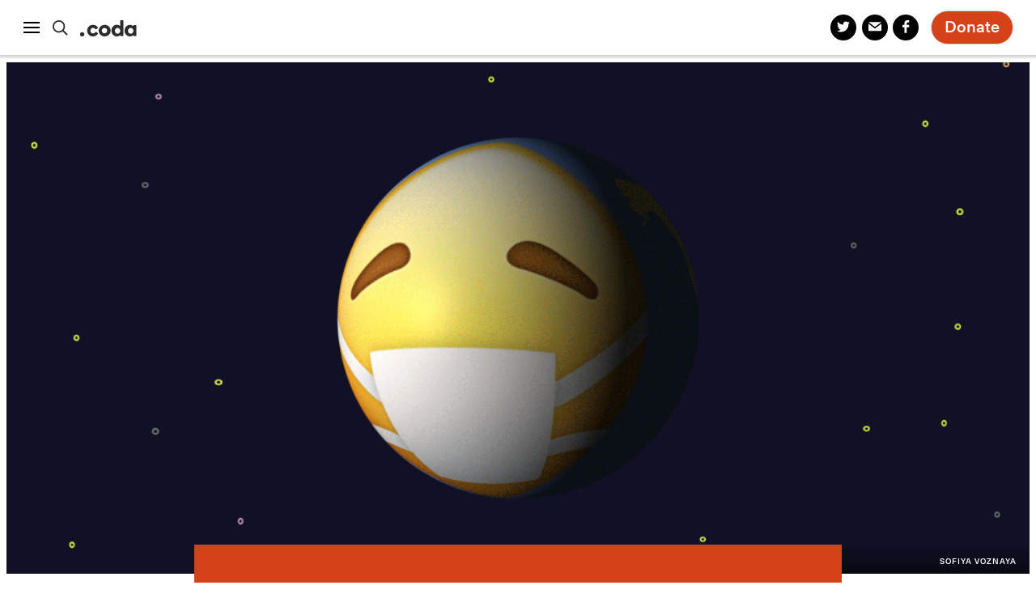

--- FILE ---
content_type: text/html; charset=UTF-8
request_url: https://www.codastory.com/ru/newsletter/fakescoronavirus/
body_size: 24705
content:
<!doctype html>
<html lang="ru">
<head>
    <meta charset="UTF-8">
    <meta name="viewport" content="width=device-width, initial-scale=1">
    <link rel="profile" href="https://gmpg.org/xfn/11">
    <meta name='robots' content='index, follow, max-image-preview:large, max-snippet:-1, max-video-preview:-1' />

	<!-- This site is optimized with the Yoast SEO plugin v26.7 - https://yoast.com/wordpress/plugins/seo/ -->
	<title>Суп из летучих мышей, пиво, деньги Билла Гейтса и другие фейки о коронавирусе - Coda Story</title>
	<meta name="description" content="Более 300 человек погибли от коронавируса, еще 17 тысяч инфицированы. Пока источник вируса до сих пор не наден, множатся слухи и фейки." />
	<link rel="canonical" href="https://www.codastory.com/ru/newsletter/fakescoronavirus/" />
	<meta property="og:locale" content="en_US" />
	<meta property="og:type" content="article" />
	<meta property="og:title" content="Суп из летучих мышей, пиво, деньги Билла Гейтса и другие фейки о коронавирусе - Coda Story" />
	<meta property="og:description" content="Более 300 человек погибли от коронавируса, еще 17 тысяч инфицированы. Пока источник вируса до сих пор не наден, множатся слухи и фейки." />
	<meta property="og:url" content="https://www.codastory.com/ru/newsletter/fakescoronavirus/" />
	<meta property="og:site_name" content="Coda Story" />
	<meta property="article:publisher" content="https://www.facebook.com/StayOntheStory/" />
	<meta property="article:published_time" content="2020-02-03T09:20:04+00:00" />
	<meta property="article:modified_time" content="2021-09-22T14:09:10+00:00" />
	<meta property="og:image" content="https://www.codastory.com/wp-content/uploads/2020/02/Earth-sick-mask2-768x384.gif" />
	<meta property="og:image:width" content="768" />
	<meta property="og:image:height" content="384" />
	<meta property="og:image:type" content="image/gif" />
	<meta name="author" content="Katerina Fomina" />
	<meta name="twitter:card" content="summary_large_image" />
	<meta name="twitter:creator" content="@CodaStory" />
	<meta name="twitter:site" content="@CodaStory" />
	<script type="application/ld+json" class="yoast-schema-graph">{"@context":"https://schema.org","@graph":[{"@type":"Article","@id":"https://www.codastory.com/ru/newsletter/fakescoronavirus/#article","isPartOf":{"@id":"https://www.codastory.com/ru/newsletter/fakescoronavirus/"},"author":[{"@id":"https://www.codastory.com/#/schema/person/5902248a592d2daa008ab7e94f7241a2"}],"headline":"Суп из летучих мышей, пиво, деньги Билла Гейтса и другие фейки о коронавирусе","datePublished":"2020-02-03T09:20:04+00:00","dateModified":"2021-09-22T14:09:10+00:00","mainEntityOfPage":{"@id":"https://www.codastory.com/ru/newsletter/fakescoronavirus/"},"wordCount":1079,"publisher":{"@id":"https://www.codastory.com/#organization"},"image":{"@id":"https://www.codastory.com/ru/newsletter/fakescoronavirus/#primaryimage"},"thumbnailUrl":"https://www.codastory.com/wp-content/uploads/2020/02/Earth-sick-mask2.gif","keywords":["Письмо"],"articleSection":["Coda на русском","Письмо"],"inLanguage":"en-US"},{"@type":"WebPage","@id":"https://www.codastory.com/ru/newsletter/fakescoronavirus/","url":"https://www.codastory.com/ru/newsletter/fakescoronavirus/","name":"Суп из летучих мышей, пиво, деньги Билла Гейтса и другие фейки о коронавирусе - Coda Story","isPartOf":{"@id":"https://www.codastory.com/#website"},"primaryImageOfPage":{"@id":"https://www.codastory.com/ru/newsletter/fakescoronavirus/#primaryimage"},"image":{"@id":"https://www.codastory.com/ru/newsletter/fakescoronavirus/#primaryimage"},"thumbnailUrl":"https://www.codastory.com/wp-content/uploads/2020/02/Earth-sick-mask2.gif","datePublished":"2020-02-03T09:20:04+00:00","dateModified":"2021-09-22T14:09:10+00:00","description":"Более 300 человек погибли от коронавируса, еще 17 тысяч инфицированы. Пока источник вируса до сих пор не наден, множатся слухи и фейки.","breadcrumb":{"@id":"https://www.codastory.com/ru/newsletter/fakescoronavirus/#breadcrumb"},"inLanguage":"en-US","potentialAction":[{"@type":"ReadAction","target":["https://www.codastory.com/ru/newsletter/fakescoronavirus/"]}]},{"@type":"ImageObject","inLanguage":"en-US","@id":"https://www.codastory.com/ru/newsletter/fakescoronavirus/#primaryimage","url":"https://www.codastory.com/wp-content/uploads/2020/02/Earth-sick-mask2.gif","contentUrl":"https://www.codastory.com/wp-content/uploads/2020/02/Earth-sick-mask2.gif","width":1024,"height":512},{"@type":"BreadcrumbList","@id":"https://www.codastory.com/ru/newsletter/fakescoronavirus/#breadcrumb","itemListElement":[{"@type":"ListItem","position":1,"name":"Home","item":"https://www.codastory.com/"},{"@type":"ListItem","position":2,"name":"Суп из летучих мышей, пиво, деньги Билла Гейтса и другие фейки о коронавирусе"}]},{"@type":"WebSite","@id":"https://www.codastory.com/#website","url":"https://www.codastory.com/","name":"Coda Story","description":"stay on the story","publisher":{"@id":"https://www.codastory.com/#organization"},"potentialAction":[{"@type":"SearchAction","target":{"@type":"EntryPoint","urlTemplate":"https://www.codastory.com/?s={search_term_string}"},"query-input":{"@type":"PropertyValueSpecification","valueRequired":true,"valueName":"search_term_string"}}],"inLanguage":"en-US"},{"@type":"Organization","@id":"https://www.codastory.com/#organization","name":"Coda Story","url":"https://www.codastory.com/","logo":{"@type":"ImageObject","inLanguage":"en-US","@id":"https://www.codastory.com/#/schema/logo/image/","url":"https://www.codastory.com/wp-content/uploads/2023/11/c.svg","contentUrl":"https://www.codastory.com/wp-content/uploads/2023/11/c.svg","width":49,"height":32,"caption":"Coda Story"},"image":{"@id":"https://www.codastory.com/#/schema/logo/image/"},"sameAs":["https://www.facebook.com/StayOntheStory/","https://x.com/CodaStory"]},{"@type":"Person","@id":"https://www.codastory.com/#/schema/person/5902248a592d2daa008ab7e94f7241a2","name":"Katerina Fomina","image":{"@type":"ImageObject","inLanguage":"en-US","@id":"https://www.codastory.com/#/schema/person/image/7fc39b563c23fac7e493fe7a1aaf15a5","url":"https://secure.gravatar.com/avatar/93f26472734a0ae332990b263db136cc30554d363d759e6803353ed363d55694?s=96&d=mm&r=g","contentUrl":"https://secure.gravatar.com/avatar/93f26472734a0ae332990b263db136cc30554d363d759e6803353ed363d55694?s=96&d=mm&r=g","caption":"Katerina Fomina"},"description":"Katerina Fomina is the former senior editor of CodaRu. Born and raised in Moscow, Russia, she worked as a special reporter for the newspaper Novaya Gazeta and has written for other media. Katerina has lived in Armenia and Georgia, but is currently based in Moscow again.","url":"https://www.codastory.com/author/katerinafomina/"}]}</script>
	<!-- / Yoast SEO plugin. -->


<link rel='dns-prefetch' href='//stats.wp.com' />
<link rel="alternate" type="application/rss+xml" title="Coda Story &raquo; Feed" href="https://www.codastory.com/feed/" />
<link rel="alternate" type="application/rss+xml" title="Coda Story &raquo; Comments Feed" href="https://www.codastory.com/comments/feed/" />
<link rel="alternate" title="oEmbed (JSON)" type="application/json+oembed" href="https://www.codastory.com/wp-json/oembed/1.0/embed?url=https%3A%2F%2Fwww.codastory.com%2Fru%2Fnewsletter%2Ffakescoronavirus%2F" />
<link rel="alternate" title="oEmbed (XML)" type="text/xml+oembed" href="https://www.codastory.com/wp-json/oembed/1.0/embed?url=https%3A%2F%2Fwww.codastory.com%2Fru%2Fnewsletter%2Ffakescoronavirus%2F&#038;format=xml" />
<style id='wp-img-auto-sizes-contain-inline-css' type='text/css'>
img:is([sizes=auto i],[sizes^="auto," i]){contain-intrinsic-size:3000px 1500px}
/*# sourceURL=wp-img-auto-sizes-contain-inline-css */
</style>
<style id='wp-emoji-styles-inline-css' type='text/css'>

	img.wp-smiley, img.emoji {
		display: inline !important;
		border: none !important;
		box-shadow: none !important;
		height: 1em !important;
		width: 1em !important;
		margin: 0 0.07em !important;
		vertical-align: -0.1em !important;
		background: none !important;
		padding: 0 !important;
	}
/*# sourceURL=wp-emoji-styles-inline-css */
</style>
<style id='wp-block-library-inline-css' type='text/css'>
:root{--wp-block-synced-color:#7a00df;--wp-block-synced-color--rgb:122,0,223;--wp-bound-block-color:var(--wp-block-synced-color);--wp-editor-canvas-background:#ddd;--wp-admin-theme-color:#007cba;--wp-admin-theme-color--rgb:0,124,186;--wp-admin-theme-color-darker-10:#006ba1;--wp-admin-theme-color-darker-10--rgb:0,107,160.5;--wp-admin-theme-color-darker-20:#005a87;--wp-admin-theme-color-darker-20--rgb:0,90,135;--wp-admin-border-width-focus:2px}@media (min-resolution:192dpi){:root{--wp-admin-border-width-focus:1.5px}}.wp-element-button{cursor:pointer}:root .has-very-light-gray-background-color{background-color:#eee}:root .has-very-dark-gray-background-color{background-color:#313131}:root .has-very-light-gray-color{color:#eee}:root .has-very-dark-gray-color{color:#313131}:root .has-vivid-green-cyan-to-vivid-cyan-blue-gradient-background{background:linear-gradient(135deg,#00d084,#0693e3)}:root .has-purple-crush-gradient-background{background:linear-gradient(135deg,#34e2e4,#4721fb 50%,#ab1dfe)}:root .has-hazy-dawn-gradient-background{background:linear-gradient(135deg,#faaca8,#dad0ec)}:root .has-subdued-olive-gradient-background{background:linear-gradient(135deg,#fafae1,#67a671)}:root .has-atomic-cream-gradient-background{background:linear-gradient(135deg,#fdd79a,#004a59)}:root .has-nightshade-gradient-background{background:linear-gradient(135deg,#330968,#31cdcf)}:root .has-midnight-gradient-background{background:linear-gradient(135deg,#020381,#2874fc)}:root{--wp--preset--font-size--normal:16px;--wp--preset--font-size--huge:42px}.has-regular-font-size{font-size:1em}.has-larger-font-size{font-size:2.625em}.has-normal-font-size{font-size:var(--wp--preset--font-size--normal)}.has-huge-font-size{font-size:var(--wp--preset--font-size--huge)}.has-text-align-center{text-align:center}.has-text-align-left{text-align:left}.has-text-align-right{text-align:right}.has-fit-text{white-space:nowrap!important}#end-resizable-editor-section{display:none}.aligncenter{clear:both}.items-justified-left{justify-content:flex-start}.items-justified-center{justify-content:center}.items-justified-right{justify-content:flex-end}.items-justified-space-between{justify-content:space-between}.screen-reader-text{border:0;clip-path:inset(50%);height:1px;margin:-1px;overflow:hidden;padding:0;position:absolute;width:1px;word-wrap:normal!important}.screen-reader-text:focus{background-color:#ddd;clip-path:none;color:#444;display:block;font-size:1em;height:auto;left:5px;line-height:normal;padding:15px 23px 14px;text-decoration:none;top:5px;width:auto;z-index:100000}html :where(.has-border-color){border-style:solid}html :where([style*=border-top-color]){border-top-style:solid}html :where([style*=border-right-color]){border-right-style:solid}html :where([style*=border-bottom-color]){border-bottom-style:solid}html :where([style*=border-left-color]){border-left-style:solid}html :where([style*=border-width]){border-style:solid}html :where([style*=border-top-width]){border-top-style:solid}html :where([style*=border-right-width]){border-right-style:solid}html :where([style*=border-bottom-width]){border-bottom-style:solid}html :where([style*=border-left-width]){border-left-style:solid}html :where(img[class*=wp-image-]){height:auto;max-width:100%}:where(figure){margin:0 0 1em}html :where(.is-position-sticky){--wp-admin--admin-bar--position-offset:var(--wp-admin--admin-bar--height,0px)}@media screen and (max-width:600px){html :where(.is-position-sticky){--wp-admin--admin-bar--position-offset:0px}}

/*# sourceURL=wp-block-library-inline-css */
</style><style id='wp-block-image-inline-css' type='text/css'>
.wp-block-image>a,.wp-block-image>figure>a{display:inline-block}.wp-block-image img{box-sizing:border-box;height:auto;max-width:100%;vertical-align:bottom}@media not (prefers-reduced-motion){.wp-block-image img.hide{visibility:hidden}.wp-block-image img.show{animation:show-content-image .4s}}.wp-block-image[style*=border-radius] img,.wp-block-image[style*=border-radius]>a{border-radius:inherit}.wp-block-image.has-custom-border img{box-sizing:border-box}.wp-block-image.aligncenter{text-align:center}.wp-block-image.alignfull>a,.wp-block-image.alignwide>a{width:100%}.wp-block-image.alignfull img,.wp-block-image.alignwide img{height:auto;width:100%}.wp-block-image .aligncenter,.wp-block-image .alignleft,.wp-block-image .alignright,.wp-block-image.aligncenter,.wp-block-image.alignleft,.wp-block-image.alignright{display:table}.wp-block-image .aligncenter>figcaption,.wp-block-image .alignleft>figcaption,.wp-block-image .alignright>figcaption,.wp-block-image.aligncenter>figcaption,.wp-block-image.alignleft>figcaption,.wp-block-image.alignright>figcaption{caption-side:bottom;display:table-caption}.wp-block-image .alignleft{float:left;margin:.5em 1em .5em 0}.wp-block-image .alignright{float:right;margin:.5em 0 .5em 1em}.wp-block-image .aligncenter{margin-left:auto;margin-right:auto}.wp-block-image :where(figcaption){margin-bottom:1em;margin-top:.5em}.wp-block-image.is-style-circle-mask img{border-radius:9999px}@supports ((-webkit-mask-image:none) or (mask-image:none)) or (-webkit-mask-image:none){.wp-block-image.is-style-circle-mask img{border-radius:0;-webkit-mask-image:url('data:image/svg+xml;utf8,<svg viewBox="0 0 100 100" xmlns="http://www.w3.org/2000/svg"><circle cx="50" cy="50" r="50"/></svg>');mask-image:url('data:image/svg+xml;utf8,<svg viewBox="0 0 100 100" xmlns="http://www.w3.org/2000/svg"><circle cx="50" cy="50" r="50"/></svg>');mask-mode:alpha;-webkit-mask-position:center;mask-position:center;-webkit-mask-repeat:no-repeat;mask-repeat:no-repeat;-webkit-mask-size:contain;mask-size:contain}}:root :where(.wp-block-image.is-style-rounded img,.wp-block-image .is-style-rounded img){border-radius:9999px}.wp-block-image figure{margin:0}.wp-lightbox-container{display:flex;flex-direction:column;position:relative}.wp-lightbox-container img{cursor:zoom-in}.wp-lightbox-container img:hover+button{opacity:1}.wp-lightbox-container button{align-items:center;backdrop-filter:blur(16px) saturate(180%);background-color:#5a5a5a40;border:none;border-radius:4px;cursor:zoom-in;display:flex;height:20px;justify-content:center;opacity:0;padding:0;position:absolute;right:16px;text-align:center;top:16px;width:20px;z-index:100}@media not (prefers-reduced-motion){.wp-lightbox-container button{transition:opacity .2s ease}}.wp-lightbox-container button:focus-visible{outline:3px auto #5a5a5a40;outline:3px auto -webkit-focus-ring-color;outline-offset:3px}.wp-lightbox-container button:hover{cursor:pointer;opacity:1}.wp-lightbox-container button:focus{opacity:1}.wp-lightbox-container button:focus,.wp-lightbox-container button:hover,.wp-lightbox-container button:not(:hover):not(:active):not(.has-background){background-color:#5a5a5a40;border:none}.wp-lightbox-overlay{box-sizing:border-box;cursor:zoom-out;height:100vh;left:0;overflow:hidden;position:fixed;top:0;visibility:hidden;width:100%;z-index:100000}.wp-lightbox-overlay .close-button{align-items:center;cursor:pointer;display:flex;justify-content:center;min-height:40px;min-width:40px;padding:0;position:absolute;right:calc(env(safe-area-inset-right) + 16px);top:calc(env(safe-area-inset-top) + 16px);z-index:5000000}.wp-lightbox-overlay .close-button:focus,.wp-lightbox-overlay .close-button:hover,.wp-lightbox-overlay .close-button:not(:hover):not(:active):not(.has-background){background:none;border:none}.wp-lightbox-overlay .lightbox-image-container{height:var(--wp--lightbox-container-height);left:50%;overflow:hidden;position:absolute;top:50%;transform:translate(-50%,-50%);transform-origin:top left;width:var(--wp--lightbox-container-width);z-index:9999999999}.wp-lightbox-overlay .wp-block-image{align-items:center;box-sizing:border-box;display:flex;height:100%;justify-content:center;margin:0;position:relative;transform-origin:0 0;width:100%;z-index:3000000}.wp-lightbox-overlay .wp-block-image img{height:var(--wp--lightbox-image-height);min-height:var(--wp--lightbox-image-height);min-width:var(--wp--lightbox-image-width);width:var(--wp--lightbox-image-width)}.wp-lightbox-overlay .wp-block-image figcaption{display:none}.wp-lightbox-overlay button{background:none;border:none}.wp-lightbox-overlay .scrim{background-color:#fff;height:100%;opacity:.9;position:absolute;width:100%;z-index:2000000}.wp-lightbox-overlay.active{visibility:visible}@media not (prefers-reduced-motion){.wp-lightbox-overlay.active{animation:turn-on-visibility .25s both}.wp-lightbox-overlay.active img{animation:turn-on-visibility .35s both}.wp-lightbox-overlay.show-closing-animation:not(.active){animation:turn-off-visibility .35s both}.wp-lightbox-overlay.show-closing-animation:not(.active) img{animation:turn-off-visibility .25s both}.wp-lightbox-overlay.zoom.active{animation:none;opacity:1;visibility:visible}.wp-lightbox-overlay.zoom.active .lightbox-image-container{animation:lightbox-zoom-in .4s}.wp-lightbox-overlay.zoom.active .lightbox-image-container img{animation:none}.wp-lightbox-overlay.zoom.active .scrim{animation:turn-on-visibility .4s forwards}.wp-lightbox-overlay.zoom.show-closing-animation:not(.active){animation:none}.wp-lightbox-overlay.zoom.show-closing-animation:not(.active) .lightbox-image-container{animation:lightbox-zoom-out .4s}.wp-lightbox-overlay.zoom.show-closing-animation:not(.active) .lightbox-image-container img{animation:none}.wp-lightbox-overlay.zoom.show-closing-animation:not(.active) .scrim{animation:turn-off-visibility .4s forwards}}@keyframes show-content-image{0%{visibility:hidden}99%{visibility:hidden}to{visibility:visible}}@keyframes turn-on-visibility{0%{opacity:0}to{opacity:1}}@keyframes turn-off-visibility{0%{opacity:1;visibility:visible}99%{opacity:0;visibility:visible}to{opacity:0;visibility:hidden}}@keyframes lightbox-zoom-in{0%{transform:translate(calc((-100vw + var(--wp--lightbox-scrollbar-width))/2 + var(--wp--lightbox-initial-left-position)),calc(-50vh + var(--wp--lightbox-initial-top-position))) scale(var(--wp--lightbox-scale))}to{transform:translate(-50%,-50%) scale(1)}}@keyframes lightbox-zoom-out{0%{transform:translate(-50%,-50%) scale(1);visibility:visible}99%{visibility:visible}to{transform:translate(calc((-100vw + var(--wp--lightbox-scrollbar-width))/2 + var(--wp--lightbox-initial-left-position)),calc(-50vh + var(--wp--lightbox-initial-top-position))) scale(var(--wp--lightbox-scale));visibility:hidden}}
/*# sourceURL=https://www.codastory.com/wp-includes/blocks/image/style.min.css */
</style>
<style id='wp-block-image-theme-inline-css' type='text/css'>
:root :where(.wp-block-image figcaption){color:#555;font-size:13px;text-align:center}.is-dark-theme :root :where(.wp-block-image figcaption){color:#ffffffa6}.wp-block-image{margin:0 0 1em}
/*# sourceURL=https://www.codastory.com/wp-includes/blocks/image/theme.min.css */
</style>
<style id='wp-block-paragraph-inline-css' type='text/css'>
.is-small-text{font-size:.875em}.is-regular-text{font-size:1em}.is-large-text{font-size:2.25em}.is-larger-text{font-size:3em}.has-drop-cap:not(:focus):first-letter{float:left;font-size:8.4em;font-style:normal;font-weight:100;line-height:.68;margin:.05em .1em 0 0;text-transform:uppercase}body.rtl .has-drop-cap:not(:focus):first-letter{float:none;margin-left:.1em}p.has-drop-cap.has-background{overflow:hidden}:root :where(p.has-background){padding:1.25em 2.375em}:where(p.has-text-color:not(.has-link-color)) a{color:inherit}p.has-text-align-left[style*="writing-mode:vertical-lr"],p.has-text-align-right[style*="writing-mode:vertical-rl"]{rotate:180deg}
/*# sourceURL=https://www.codastory.com/wp-includes/blocks/paragraph/style.min.css */
</style>
<style id='wp-block-table-inline-css' type='text/css'>
.wp-block-table{overflow-x:auto}.wp-block-table table{border-collapse:collapse;width:100%}.wp-block-table thead{border-bottom:3px solid}.wp-block-table tfoot{border-top:3px solid}.wp-block-table td,.wp-block-table th{border:1px solid;padding:.5em}.wp-block-table .has-fixed-layout{table-layout:fixed;width:100%}.wp-block-table .has-fixed-layout td,.wp-block-table .has-fixed-layout th{word-break:break-word}.wp-block-table.aligncenter,.wp-block-table.alignleft,.wp-block-table.alignright{display:table;width:auto}.wp-block-table.aligncenter td,.wp-block-table.aligncenter th,.wp-block-table.alignleft td,.wp-block-table.alignleft th,.wp-block-table.alignright td,.wp-block-table.alignright th{word-break:break-word}.wp-block-table .has-subtle-light-gray-background-color{background-color:#f3f4f5}.wp-block-table .has-subtle-pale-green-background-color{background-color:#e9fbe5}.wp-block-table .has-subtle-pale-blue-background-color{background-color:#e7f5fe}.wp-block-table .has-subtle-pale-pink-background-color{background-color:#fcf0ef}.wp-block-table.is-style-stripes{background-color:initial;border-collapse:inherit;border-spacing:0}.wp-block-table.is-style-stripes tbody tr:nth-child(odd){background-color:#f0f0f0}.wp-block-table.is-style-stripes.has-subtle-light-gray-background-color tbody tr:nth-child(odd){background-color:#f3f4f5}.wp-block-table.is-style-stripes.has-subtle-pale-green-background-color tbody tr:nth-child(odd){background-color:#e9fbe5}.wp-block-table.is-style-stripes.has-subtle-pale-blue-background-color tbody tr:nth-child(odd){background-color:#e7f5fe}.wp-block-table.is-style-stripes.has-subtle-pale-pink-background-color tbody tr:nth-child(odd){background-color:#fcf0ef}.wp-block-table.is-style-stripes td,.wp-block-table.is-style-stripes th{border-color:#0000}.wp-block-table.is-style-stripes{border-bottom:1px solid #f0f0f0}.wp-block-table .has-border-color td,.wp-block-table .has-border-color th,.wp-block-table .has-border-color tr,.wp-block-table .has-border-color>*{border-color:inherit}.wp-block-table table[style*=border-top-color] tr:first-child,.wp-block-table table[style*=border-top-color] tr:first-child td,.wp-block-table table[style*=border-top-color] tr:first-child th,.wp-block-table table[style*=border-top-color]>*,.wp-block-table table[style*=border-top-color]>* td,.wp-block-table table[style*=border-top-color]>* th{border-top-color:inherit}.wp-block-table table[style*=border-top-color] tr:not(:first-child){border-top-color:initial}.wp-block-table table[style*=border-right-color] td:last-child,.wp-block-table table[style*=border-right-color] th,.wp-block-table table[style*=border-right-color] tr,.wp-block-table table[style*=border-right-color]>*{border-right-color:inherit}.wp-block-table table[style*=border-bottom-color] tr:last-child,.wp-block-table table[style*=border-bottom-color] tr:last-child td,.wp-block-table table[style*=border-bottom-color] tr:last-child th,.wp-block-table table[style*=border-bottom-color]>*,.wp-block-table table[style*=border-bottom-color]>* td,.wp-block-table table[style*=border-bottom-color]>* th{border-bottom-color:inherit}.wp-block-table table[style*=border-bottom-color] tr:not(:last-child){border-bottom-color:initial}.wp-block-table table[style*=border-left-color] td:first-child,.wp-block-table table[style*=border-left-color] th,.wp-block-table table[style*=border-left-color] tr,.wp-block-table table[style*=border-left-color]>*{border-left-color:inherit}.wp-block-table table[style*=border-style] td,.wp-block-table table[style*=border-style] th,.wp-block-table table[style*=border-style] tr,.wp-block-table table[style*=border-style]>*{border-style:inherit}.wp-block-table table[style*=border-width] td,.wp-block-table table[style*=border-width] th,.wp-block-table table[style*=border-width] tr,.wp-block-table table[style*=border-width]>*{border-style:inherit;border-width:inherit}
/*# sourceURL=https://www.codastory.com/wp-includes/blocks/table/style.min.css */
</style>
<style id='wp-block-table-theme-inline-css' type='text/css'>
.wp-block-table{margin:0 0 1em}.wp-block-table td,.wp-block-table th{word-break:normal}.wp-block-table :where(figcaption){color:#555;font-size:13px;text-align:center}.is-dark-theme .wp-block-table :where(figcaption){color:#ffffffa6}
/*# sourceURL=https://www.codastory.com/wp-includes/blocks/table/theme.min.css */
</style>
<style id='global-styles-inline-css' type='text/css'>
:root{--wp--preset--aspect-ratio--square: 1;--wp--preset--aspect-ratio--4-3: 4/3;--wp--preset--aspect-ratio--3-4: 3/4;--wp--preset--aspect-ratio--3-2: 3/2;--wp--preset--aspect-ratio--2-3: 2/3;--wp--preset--aspect-ratio--16-9: 16/9;--wp--preset--aspect-ratio--9-16: 9/16;--wp--preset--color--black: var(--color-black);--wp--preset--color--cyan-bluish-gray: #abb8c3;--wp--preset--color--white: var(--color-white);--wp--preset--color--pale-pink: #f78da7;--wp--preset--color--vivid-red: #cf2e2e;--wp--preset--color--luminous-vivid-orange: #ff6900;--wp--preset--color--luminous-vivid-amber: #fcb900;--wp--preset--color--light-green-cyan: #7bdcb5;--wp--preset--color--vivid-green-cyan: #00d084;--wp--preset--color--pale-cyan-blue: #8ed1fc;--wp--preset--color--vivid-cyan-blue: #0693e3;--wp--preset--color--vivid-purple: #9b51e0;--wp--preset--color--off-black: var(--color-off-black);--wp--preset--color--grey-dark: var(--color-dark-grey);--wp--preset--color--grey-mid: var(--color-mid-grey);--wp--preset--color--grey-light: var(--color-light-grey);--wp--preset--color--grey-bg: var(--color-bg-grey);--wp--preset--color--yellow: var(--color-yellow);--wp--preset--color--burgundy: var(--color-burgundy);--wp--preset--gradient--vivid-cyan-blue-to-vivid-purple: linear-gradient(135deg,rgb(6,147,227) 0%,rgb(155,81,224) 100%);--wp--preset--gradient--light-green-cyan-to-vivid-green-cyan: linear-gradient(135deg,rgb(122,220,180) 0%,rgb(0,208,130) 100%);--wp--preset--gradient--luminous-vivid-amber-to-luminous-vivid-orange: linear-gradient(135deg,rgb(252,185,0) 0%,rgb(255,105,0) 100%);--wp--preset--gradient--luminous-vivid-orange-to-vivid-red: linear-gradient(135deg,rgb(255,105,0) 0%,rgb(207,46,46) 100%);--wp--preset--gradient--very-light-gray-to-cyan-bluish-gray: linear-gradient(135deg,rgb(238,238,238) 0%,rgb(169,184,195) 100%);--wp--preset--gradient--cool-to-warm-spectrum: linear-gradient(135deg,rgb(74,234,220) 0%,rgb(151,120,209) 20%,rgb(207,42,186) 40%,rgb(238,44,130) 60%,rgb(251,105,98) 80%,rgb(254,248,76) 100%);--wp--preset--gradient--blush-light-purple: linear-gradient(135deg,rgb(255,206,236) 0%,rgb(152,150,240) 100%);--wp--preset--gradient--blush-bordeaux: linear-gradient(135deg,rgb(254,205,165) 0%,rgb(254,45,45) 50%,rgb(107,0,62) 100%);--wp--preset--gradient--luminous-dusk: linear-gradient(135deg,rgb(255,203,112) 0%,rgb(199,81,192) 50%,rgb(65,88,208) 100%);--wp--preset--gradient--pale-ocean: linear-gradient(135deg,rgb(255,245,203) 0%,rgb(182,227,212) 50%,rgb(51,167,181) 100%);--wp--preset--gradient--electric-grass: linear-gradient(135deg,rgb(202,248,128) 0%,rgb(113,206,126) 100%);--wp--preset--gradient--midnight: linear-gradient(135deg,rgb(2,3,129) 0%,rgb(40,116,252) 100%);--wp--preset--font-size--small: var(--font-size-small);--wp--preset--font-size--medium: 20px;--wp--preset--font-size--large: var(--font-size-large);--wp--preset--font-size--x-large: var(--font-size-x-large);--wp--preset--font-size--x-small: var(--font-size-x-small);--wp--preset--font-size--xx-large: var(--font-size-xx-large);--wp--preset--spacing--20: 0.44rem;--wp--preset--spacing--30: 0.67rem;--wp--preset--spacing--40: 1rem;--wp--preset--spacing--50: 1.5rem;--wp--preset--spacing--60: 2.25rem;--wp--preset--spacing--70: 3.38rem;--wp--preset--spacing--80: 5.06rem;--wp--preset--shadow--natural: 6px 6px 9px rgba(0, 0, 0, 0.2);--wp--preset--shadow--deep: 12px 12px 50px rgba(0, 0, 0, 0.4);--wp--preset--shadow--sharp: 6px 6px 0px rgba(0, 0, 0, 0.2);--wp--preset--shadow--outlined: 6px 6px 0px -3px rgb(255, 255, 255), 6px 6px rgb(0, 0, 0);--wp--preset--shadow--crisp: 6px 6px 0px rgb(0, 0, 0);--wp--custom--fabrica-user-card--layouts--0--0--0: custom-field;--wp--custom--fabrica-user-card--layouts--0--0--1--key: author_photo;--wp--custom--fabrica-user-card--layouts--0--1: name;--wp--custom--fabrica-user-card--layouts--0--2--0: custom-field;--wp--custom--fabrica-user-card--layouts--0--2--1--key: codastory_about_user;--wp--custom--fabrica-article-preview--layouts--0--0: image;--wp--custom--fabrica-article-preview--layouts--0--1--0: group;--wp--custom--fabrica-article-preview--layouts--0--1--1--layout--type: flex;--wp--custom--fabrica-article-preview--layouts--0--1--1--layout--orientation: vertical;--wp--custom--fabrica-article-preview--layouts--0--1--2--0: title;--wp--custom--fabrica-article-preview--layouts--0--1--2--1: lede;--wp--custom--fabrica-article-preview--layouts--0--1--2--2: author;--wp--custom--fabrica-article-preview--layouts--1--0: image;--wp--custom--fabrica-article-preview--layouts--1--1--0: group;--wp--custom--fabrica-article-preview--layouts--1--1--1--layout--type: flex;--wp--custom--fabrica-article-preview--layouts--1--1--1--layout--orientation: vertical;--wp--custom--fabrica-article-preview--layouts--1--1--2--0: category;--wp--custom--fabrica-article-preview--layouts--1--1--2--1: title;--wp--custom--fabrica-article-preview--layouts--1--1--2--2: lede;--wp--custom--fabrica-article-preview--layouts--1--1--2--3: author;--wp--custom--fabrica-article-preview--layouts--2--0: image;--wp--custom--fabrica-article-preview--layouts--2--1: category;--wp--custom--fabrica-article-preview--layouts--2--2--0: title;--wp--custom--fabrica-article-preview--layouts--2--2--1--font-size: small;}:root { --wp--style--global--content-size: var(--width-normal);--wp--style--global--wide-size: var(--width-wide); }:where(body) { margin: 0; }.wp-site-blocks > .alignleft { float: left; margin-right: 2em; }.wp-site-blocks > .alignright { float: right; margin-left: 2em; }.wp-site-blocks > .aligncenter { justify-content: center; margin-left: auto; margin-right: auto; }:where(.is-layout-flex){gap: 0.5em;}:where(.is-layout-grid){gap: 0.5em;}.is-layout-flow > .alignleft{float: left;margin-inline-start: 0;margin-inline-end: 2em;}.is-layout-flow > .alignright{float: right;margin-inline-start: 2em;margin-inline-end: 0;}.is-layout-flow > .aligncenter{margin-left: auto !important;margin-right: auto !important;}.is-layout-constrained > .alignleft{float: left;margin-inline-start: 0;margin-inline-end: 2em;}.is-layout-constrained > .alignright{float: right;margin-inline-start: 2em;margin-inline-end: 0;}.is-layout-constrained > .aligncenter{margin-left: auto !important;margin-right: auto !important;}.is-layout-constrained > :where(:not(.alignleft):not(.alignright):not(.alignfull)){max-width: var(--wp--style--global--content-size);margin-left: auto !important;margin-right: auto !important;}.is-layout-constrained > .alignwide{max-width: var(--wp--style--global--wide-size);}body .is-layout-flex{display: flex;}.is-layout-flex{flex-wrap: wrap;align-items: center;}.is-layout-flex > :is(*, div){margin: 0;}body .is-layout-grid{display: grid;}.is-layout-grid > :is(*, div){margin: 0;}body{font-family: var(--font-serif);font-size: var(--font-size-base);font-weight: 300;line-height: var(--line-height-base);padding-top: 0px;padding-right: 0px;padding-bottom: 0px;padding-left: 0px;}a:where(:not(.wp-element-button)){text-decoration: underline;}h1{font-family: var(--font-serif);font-size: var(--font-size-xx-large);font-weight: 800;letter-spacing: -0.025em;line-height: 1.1;margin-top: 0;margin-bottom: 2rem;}h2{font-family: var(--font-serif);font-size: var(--font-size-x-large);font-weight: 800;letter-spacing: -0.025em;line-height: 1.1;margin-top: 0;margin-bottom: 2rem;}h3{font-family: var(--font-serif);font-size: var(--font-size-large);font-weight: 800;letter-spacing: -0.025em;line-height: 1.1;margin-top: 0;margin-bottom: 2rem;}h4{margin-top: 0;margin-bottom: 1rem;}h5{color: var(--color-dark-grey);font-family: var(--font-sans);font-size: var(--font-size-x-small);font-weight: 600;letter-spacing: 1px;margin-top: 0;margin-bottom: 1rem;text-transform: uppercase;}h6{margin-top: 0;margin-bottom: 1rem;}:root :where(.wp-element-button, .wp-block-button__link){background-color: #32373c;border-width: 0;color: #fff;font-family: inherit;font-size: inherit;font-style: inherit;font-weight: inherit;letter-spacing: inherit;line-height: inherit;padding-top: calc(0.667em + 2px);padding-right: calc(1.333em + 2px);padding-bottom: calc(0.667em + 2px);padding-left: calc(1.333em + 2px);text-decoration: none;text-transform: inherit;}:root :where(.wp-element-caption, .wp-block-audio figcaption, .wp-block-embed figcaption, .wp-block-gallery figcaption, .wp-block-image figcaption, .wp-block-table figcaption, .wp-block-video figcaption){color: var(--color-dark-grey);font-family: var(--font-sans);font-size: var(--font-size-small);margin-bottom: 3rem;padding-right: 0.5rem;padding-left: 0.5rem;}.has-black-color{color: var(--wp--preset--color--black) !important;}.has-cyan-bluish-gray-color{color: var(--wp--preset--color--cyan-bluish-gray) !important;}.has-white-color{color: var(--wp--preset--color--white) !important;}.has-pale-pink-color{color: var(--wp--preset--color--pale-pink) !important;}.has-vivid-red-color{color: var(--wp--preset--color--vivid-red) !important;}.has-luminous-vivid-orange-color{color: var(--wp--preset--color--luminous-vivid-orange) !important;}.has-luminous-vivid-amber-color{color: var(--wp--preset--color--luminous-vivid-amber) !important;}.has-light-green-cyan-color{color: var(--wp--preset--color--light-green-cyan) !important;}.has-vivid-green-cyan-color{color: var(--wp--preset--color--vivid-green-cyan) !important;}.has-pale-cyan-blue-color{color: var(--wp--preset--color--pale-cyan-blue) !important;}.has-vivid-cyan-blue-color{color: var(--wp--preset--color--vivid-cyan-blue) !important;}.has-vivid-purple-color{color: var(--wp--preset--color--vivid-purple) !important;}.has-off-black-color{color: var(--wp--preset--color--off-black) !important;}.has-grey-dark-color{color: var(--wp--preset--color--grey-dark) !important;}.has-grey-mid-color{color: var(--wp--preset--color--grey-mid) !important;}.has-grey-light-color{color: var(--wp--preset--color--grey-light) !important;}.has-grey-bg-color{color: var(--wp--preset--color--grey-bg) !important;}.has-yellow-color{color: var(--wp--preset--color--yellow) !important;}.has-burgundy-color{color: var(--wp--preset--color--burgundy) !important;}.has-black-background-color{background-color: var(--wp--preset--color--black) !important;}.has-cyan-bluish-gray-background-color{background-color: var(--wp--preset--color--cyan-bluish-gray) !important;}.has-white-background-color{background-color: var(--wp--preset--color--white) !important;}.has-pale-pink-background-color{background-color: var(--wp--preset--color--pale-pink) !important;}.has-vivid-red-background-color{background-color: var(--wp--preset--color--vivid-red) !important;}.has-luminous-vivid-orange-background-color{background-color: var(--wp--preset--color--luminous-vivid-orange) !important;}.has-luminous-vivid-amber-background-color{background-color: var(--wp--preset--color--luminous-vivid-amber) !important;}.has-light-green-cyan-background-color{background-color: var(--wp--preset--color--light-green-cyan) !important;}.has-vivid-green-cyan-background-color{background-color: var(--wp--preset--color--vivid-green-cyan) !important;}.has-pale-cyan-blue-background-color{background-color: var(--wp--preset--color--pale-cyan-blue) !important;}.has-vivid-cyan-blue-background-color{background-color: var(--wp--preset--color--vivid-cyan-blue) !important;}.has-vivid-purple-background-color{background-color: var(--wp--preset--color--vivid-purple) !important;}.has-off-black-background-color{background-color: var(--wp--preset--color--off-black) !important;}.has-grey-dark-background-color{background-color: var(--wp--preset--color--grey-dark) !important;}.has-grey-mid-background-color{background-color: var(--wp--preset--color--grey-mid) !important;}.has-grey-light-background-color{background-color: var(--wp--preset--color--grey-light) !important;}.has-grey-bg-background-color{background-color: var(--wp--preset--color--grey-bg) !important;}.has-yellow-background-color{background-color: var(--wp--preset--color--yellow) !important;}.has-burgundy-background-color{background-color: var(--wp--preset--color--burgundy) !important;}.has-black-border-color{border-color: var(--wp--preset--color--black) !important;}.has-cyan-bluish-gray-border-color{border-color: var(--wp--preset--color--cyan-bluish-gray) !important;}.has-white-border-color{border-color: var(--wp--preset--color--white) !important;}.has-pale-pink-border-color{border-color: var(--wp--preset--color--pale-pink) !important;}.has-vivid-red-border-color{border-color: var(--wp--preset--color--vivid-red) !important;}.has-luminous-vivid-orange-border-color{border-color: var(--wp--preset--color--luminous-vivid-orange) !important;}.has-luminous-vivid-amber-border-color{border-color: var(--wp--preset--color--luminous-vivid-amber) !important;}.has-light-green-cyan-border-color{border-color: var(--wp--preset--color--light-green-cyan) !important;}.has-vivid-green-cyan-border-color{border-color: var(--wp--preset--color--vivid-green-cyan) !important;}.has-pale-cyan-blue-border-color{border-color: var(--wp--preset--color--pale-cyan-blue) !important;}.has-vivid-cyan-blue-border-color{border-color: var(--wp--preset--color--vivid-cyan-blue) !important;}.has-vivid-purple-border-color{border-color: var(--wp--preset--color--vivid-purple) !important;}.has-off-black-border-color{border-color: var(--wp--preset--color--off-black) !important;}.has-grey-dark-border-color{border-color: var(--wp--preset--color--grey-dark) !important;}.has-grey-mid-border-color{border-color: var(--wp--preset--color--grey-mid) !important;}.has-grey-light-border-color{border-color: var(--wp--preset--color--grey-light) !important;}.has-grey-bg-border-color{border-color: var(--wp--preset--color--grey-bg) !important;}.has-yellow-border-color{border-color: var(--wp--preset--color--yellow) !important;}.has-burgundy-border-color{border-color: var(--wp--preset--color--burgundy) !important;}.has-vivid-cyan-blue-to-vivid-purple-gradient-background{background: var(--wp--preset--gradient--vivid-cyan-blue-to-vivid-purple) !important;}.has-light-green-cyan-to-vivid-green-cyan-gradient-background{background: var(--wp--preset--gradient--light-green-cyan-to-vivid-green-cyan) !important;}.has-luminous-vivid-amber-to-luminous-vivid-orange-gradient-background{background: var(--wp--preset--gradient--luminous-vivid-amber-to-luminous-vivid-orange) !important;}.has-luminous-vivid-orange-to-vivid-red-gradient-background{background: var(--wp--preset--gradient--luminous-vivid-orange-to-vivid-red) !important;}.has-very-light-gray-to-cyan-bluish-gray-gradient-background{background: var(--wp--preset--gradient--very-light-gray-to-cyan-bluish-gray) !important;}.has-cool-to-warm-spectrum-gradient-background{background: var(--wp--preset--gradient--cool-to-warm-spectrum) !important;}.has-blush-light-purple-gradient-background{background: var(--wp--preset--gradient--blush-light-purple) !important;}.has-blush-bordeaux-gradient-background{background: var(--wp--preset--gradient--blush-bordeaux) !important;}.has-luminous-dusk-gradient-background{background: var(--wp--preset--gradient--luminous-dusk) !important;}.has-pale-ocean-gradient-background{background: var(--wp--preset--gradient--pale-ocean) !important;}.has-electric-grass-gradient-background{background: var(--wp--preset--gradient--electric-grass) !important;}.has-midnight-gradient-background{background: var(--wp--preset--gradient--midnight) !important;}.has-small-font-size{font-size: var(--wp--preset--font-size--small) !important;}.has-medium-font-size{font-size: var(--wp--preset--font-size--medium) !important;}.has-large-font-size{font-size: var(--wp--preset--font-size--large) !important;}.has-x-large-font-size{font-size: var(--wp--preset--font-size--x-large) !important;}.has-x-small-font-size{font-size: var(--wp--preset--font-size--x-small) !important;}.has-xx-large-font-size{font-size: var(--wp--preset--font-size--xx-large) !important;}
:root :where(p){margin-top: 0;margin-bottom: 2rem;}
:root :where(.wp-block-image){margin-bottom: 2rem;}
:root :where(.wp-block-fabrica-user-card a:where(:not(.wp-element-button))){text-decoration: none;}
/*# sourceURL=global-styles-inline-css */
</style>

<link rel='stylesheet' id='baguettebox-css-css' href='https://www.codastory.com/wp-content/plugins/gallery-block-lightbox/dist/baguetteBox.min.css?ver=1.12.0' type='text/css' media='all' />
<link rel='stylesheet' id='codastory-front2023-style-css' href='https://www.codastory.com/wp-content/themes/coda-2025/build/front2023.css?ver=e99c86ead8c95d56ffb3' type='text/css' media='all' />
<script type="71fbfe521fed3d589a93bde1-text/javascript" src="https://www.codastory.com/wp-includes/js/jquery/jquery.min.js?ver=3.7.1" id="jquery-core-js"></script>
<script type="71fbfe521fed3d589a93bde1-text/javascript" src="https://www.codastory.com/wp-includes/js/jquery/jquery-migrate.min.js?ver=3.4.1" id="jquery-migrate-js"></script>
<script type="71fbfe521fed3d589a93bde1-text/javascript" id="codastory-front2023-script-js-extra">
/* <![CDATA[ */
var codaData = {"ajaxUrl":"https://www.codastory.com/wp-admin/admin-ajax.php"};
//# sourceURL=codastory-front2023-script-js-extra
/* ]]> */
</script>
<script type="71fbfe521fed3d589a93bde1-text/javascript" src="https://www.codastory.com/wp-content/themes/coda-2025/build/front2023.js?ver=e99c86ead8c95d56ffb3" id="codastory-front2023-script-js"></script>
<link rel="https://api.w.org/" href="https://www.codastory.com/wp-json/" /><link rel="alternate" title="JSON" type="application/json" href="https://www.codastory.com/wp-json/wp/v2/posts/11204" /><link rel="EditURI" type="application/rsd+xml" title="RSD" href="https://www.codastory.com/xmlrpc.php?rsd" />
<meta name="generator" content="WordPress 6.9" />
<link rel='shortlink' href='https://www.codastory.com/?p=11204' />
	<style>img#wpstats{display:none}</style>
				<!-- Global site tag (gtag.js) - Google Analytics -->
		<script async src="https://www.googletagmanager.com/gtag/js?id=G-NNVFVMLXGY" type="71fbfe521fed3d589a93bde1-text/javascript"></script>
		<script type="71fbfe521fed3d589a93bde1-text/javascript">
			window.dataLayer = window.dataLayer || [];
			function gtag(){dataLayer.push(arguments);}
			gtag('js', new Date());
			gtag('config', 'G-NNVFVMLXGY');
		</script><noscript><style>.lazyload[data-src]{display:none !important;}</style></noscript><style>.lazyload{background-image:none !important;}.lazyload:before{background-image:none !important;}</style><link rel="icon" href="https://www.codastory.com/wp-content/uploads/2019/07/cropped-LogoWeb2021Transparent-1-32x32.png" sizes="32x32" />
<link rel="icon" href="https://www.codastory.com/wp-content/uploads/2019/07/cropped-LogoWeb2021Transparent-1-192x192.png" sizes="192x192" />
<link rel="apple-touch-icon" href="https://www.codastory.com/wp-content/uploads/2019/07/cropped-LogoWeb2021Transparent-1-180x180.png" />
<meta name="msapplication-TileImage" content="https://www.codastory.com/wp-content/uploads/2019/07/cropped-LogoWeb2021Transparent-1-270x270.png" />
</head>

<body class="wp-singular post-template-default single single-post postid-11204 single-format-standard wp-embed-responsive wp-theme-coda-2025 page state-animate state-animateIn " >

<div class="page-header">

    <header class="header">
	<button class="button button-menu js-menu"><span class="button-menu__icon"></span></button>

	<a class="header__search" href="/?s="><svg class="icon header__search-icon"> <use xlink:href="https://www.codastory.com/wp-content/themes/coda-2025/assets/images/icons.svg#search"></use></svg></a>

	<a class="header__logo" href="https://www.codastory.com/"><svg class="icon icon--logo"> <use xlink:href="https://www.codastory.com/wp-content/themes/coda-2025/assets/images/icons.svg#logo"></use> </svg></a>

	<div class="header__buttons">

		
		<div class="header__share">
			<button class="button button--control button--share js-shareToggle">
				<svg class="icon icon--share"> <use xlink:href="https://www.codastory.com/wp-content/themes/coda-2025/assets/images/icons.svg#share"></use> </svg>
			</button>
			<div class="header__share-items share is-hidden">
								<ul>
					<li class="share__link">
						<a href="https://twitter.com/intent/tweet?text=%D0%A1%D1%83%D0%BF+%D0%B8%D0%B7+%D0%BB%D0%B5%D1%82%D1%83%D1%87%D0%B8%D1%85+%D0%BC%D1%8B%D1%88%D0%B5%D0%B9%2C+%D0%BF%D0%B8%D0%B2%D0%BE%2C+%D0%B4%D0%B5%D0%BD%D1%8C%D0%B3%D0%B8+%D0%91%D0%B8%D0%BB%D0%BB%D0%B0+%D0%93%D0%B5%D0%B9%D1%82%D1%81%D0%B0+%D0%B8+%D0%B4%D1%80%D1%83%D0%B3%D0%B8%D0%B5+%D1%84%D0%B5%D0%B9%D0%BA%D0%B8+%D0%BE+%D0%BA%D0%BE%D1%80%D0%BE%D0%BD%D0%B0%D0%B2%D0%B8%D1%80%D1%83%D1%81%D0%B5%20https%3A%2F%2Fwww.codastory.com%2Fru%2Fnewsletter%2Ffakescoronavirus%2F%20@CodaStory" onclick="if (!window.__cfRLUnblockHandlers) return false; return !window.open(this.href, 'Twitter', 'width=600,height=300')" data-cf-modified-71fbfe521fed3d589a93bde1-=""><svg class="icon icon--twitter"> <use xlink:href="https://www.codastory.com/wp-content/themes/coda-2025/assets/images/icons.svg#twitter"></use> </svg></a>
					</li>
					<li class="share__link"><a href="/cdn-cgi/l/email-protection#[base64]"><svg class="icon icon--email"> <use xlink:href="https://www.codastory.com/wp-content/themes/coda-2025/assets/images/icons.svg#email"></use> </svg></a>
					</li>
					<li class="share__link">
						<a href="https://www.facebook.com/sharer/sharer.php?u=https%3A%2F%2Fwww.codastory.com%2Fru%2Fnewsletter%2Ffakescoronavirus%2F" onclick="if (!window.__cfRLUnblockHandlers) return false; return !window.open(this.href, 'Facebook', 'width=640,height=580')" data-cf-modified-71fbfe521fed3d589a93bde1-=""><svg class="icon icon--facebook"> <use xlink:href="https://www.codastory.com/wp-content/themes/coda-2025/assets/images/icons.svg#facebook"></use> </svg></a>
					</li>
				</ul>
				<div class="header__share-dismiss">
					<button class="button button--control button--dismiss js-shareToggle">
						<svg class="icon icon--cross"> <use xlink:href="https://www.codastory.com/wp-content/themes/coda-2025/assets/images/icons.svg#cross"></use> </svg>
					</button>
				</div>
			</div>
		</div>

		
					<a href="https://codastory.fundjournalism.org/" class="header__button header__button--donate" target="_blank">Donate</a>
			</div>
		<div class="header-progressbar">
		  <div class="header-progressbar__track"></div>
		</div>
</header><div class="header-shutter header-shutter--menu">
	<div class="header-menu">
		<div class="header-menu__main">
			<div class="header-menu__tag"><a href="/what-are-currents/">Currents</a></div>
			<div class="cards">								<a class="card card--red" href="https://www.codastory.com/armed-conflict/">
									<figure class="card-image">
										<img width="250" height="250" src="https://www.codastory.com/wp-content/uploads/2024/11/ARMED-CONFLICT--250x250.jpg" class="attachment-thumbnail size-thumbnail" alt="" data-skip-lazy="1" decoding="async" fetchpriority="high" srcset="https://www.codastory.com/wp-content/uploads/2024/11/ARMED-CONFLICT--250x250.jpg 250w, https://www.codastory.com/wp-content/uploads/2024/11/ARMED-CONFLICT--72x72.jpg 72w, https://www.codastory.com/wp-content/uploads/2024/11/ARMED-CONFLICT--232x232.jpg 232w, https://www.codastory.com/wp-content/uploads/2024/11/ARMED-CONFLICT-.jpg 600w" sizes="(max-width: 250px) 100vw, 250px" />									</figure>
									<div class="card-title">Armed Conflict</div>
								</a>								<a class="card card--violet" href="https://www.codastory.com/authoritarian-tech/">
									<figure class="card-image">
										<img width="250" height="250" src="https://www.codastory.com/wp-content/uploads/2024/11/AT-250x250.jpg" class="attachment-thumbnail size-thumbnail" alt="" data-skip-lazy="1" decoding="async" srcset="https://www.codastory.com/wp-content/uploads/2024/11/AT-250x250.jpg 250w, https://www.codastory.com/wp-content/uploads/2024/11/AT-72x72.jpg 72w, https://www.codastory.com/wp-content/uploads/2024/11/AT-232x232.jpg 232w, https://www.codastory.com/wp-content/uploads/2024/11/AT.jpg 600w" sizes="(max-width: 250px) 100vw, 250px" />									</figure>
									<div class="card-title">Authoritarian Technology</div>
								</a>								<a class="card card--indigo" href="https://www.codastory.com/climate-crisis/">
									<figure class="card-image">
										<img width="250" height="250" src="https://www.codastory.com/wp-content/uploads/2024/11/CLIMATE-CRISIS-250x250.jpg" class="attachment-thumbnail size-thumbnail" alt="" data-skip-lazy="1" decoding="async" srcset="https://www.codastory.com/wp-content/uploads/2024/11/CLIMATE-CRISIS-250x250.jpg 250w, https://www.codastory.com/wp-content/uploads/2024/11/CLIMATE-CRISIS-72x72.jpg 72w, https://www.codastory.com/wp-content/uploads/2024/11/CLIMATE-CRISIS-232x232.jpg 232w, https://www.codastory.com/wp-content/uploads/2024/11/CLIMATE-CRISIS.jpg 600w" sizes="(max-width: 250px) 100vw, 250px" />									</figure>
									<div class="card-title">Climate Crisis</div>
								</a>								<a class="card card--blue" href="https://www.codastory.com/disinformation/">
									<figure class="card-image">
										<img width="250" height="250" src="https://www.codastory.com/wp-content/uploads/2024/11/DISINFORMATION-250x250.png" class="attachment-thumbnail size-thumbnail" alt="" data-skip-lazy="1" decoding="async" srcset="https://www.codastory.com/wp-content/uploads/2024/11/DISINFORMATION-250x250.png 250w, https://www.codastory.com/wp-content/uploads/2024/11/DISINFORMATION-72x72.png 72w, https://www.codastory.com/wp-content/uploads/2024/11/DISINFORMATION-232x232.png 232w, https://www.codastory.com/wp-content/uploads/2024/11/DISINFORMATION.png 600w" sizes="(max-width: 250px) 100vw, 250px" />									</figure>
									<div class="card-title">Disinformation</div>
								</a>								<a class="card card--amber" href="https://www.codastory.com/oligarchy/">
									<figure class="card-image">
										<img width="250" height="250" src="https://www.codastory.com/wp-content/uploads/2024/11/OLIGARCHY-250x250.png" class="attachment-thumbnail size-thumbnail" alt="" data-skip-lazy="1" decoding="async" srcset="https://www.codastory.com/wp-content/uploads/2024/11/OLIGARCHY-250x250.png 250w, https://www.codastory.com/wp-content/uploads/2024/11/OLIGARCHY-72x72.png 72w, https://www.codastory.com/wp-content/uploads/2024/11/OLIGARCHY-232x232.png 232w, https://www.codastory.com/wp-content/uploads/2024/11/OLIGARCHY.png 600w" sizes="(max-width: 250px) 100vw, 250px" />									</figure>
									<div class="card-title">Oligarchy</div>
								</a>								<a class="card card--plum" href="https://www.codastory.com/polarization/">
									<figure class="card-image">
										<img width="250" height="250" src="https://www.codastory.com/wp-content/uploads/2024/11/POLARIZATION-250x250.jpg" class="attachment-thumbnail size-thumbnail" alt="" data-skip-lazy="1" decoding="async" srcset="https://www.codastory.com/wp-content/uploads/2024/11/POLARIZATION-250x250.jpg 250w, https://www.codastory.com/wp-content/uploads/2024/11/POLARIZATION-72x72.jpg 72w, https://www.codastory.com/wp-content/uploads/2024/11/POLARIZATION-232x232.jpg 232w, https://www.codastory.com/wp-content/uploads/2024/11/POLARIZATION.jpg 600w" sizes="(max-width: 250px) 100vw, 250px" />									</figure>
									<div class="card-title">Polarization</div>
								</a>								<a class="card card--teal" href="https://www.codastory.com/rewriting-history/">
									<figure class="card-image">
										<img width="250" height="250" src="https://www.codastory.com/wp-content/uploads/2024/11/REWRITING-HISTORY--250x250.jpg" class="attachment-thumbnail size-thumbnail" alt="" data-skip-lazy="1" decoding="async" srcset="https://www.codastory.com/wp-content/uploads/2024/11/REWRITING-HISTORY--250x250.jpg 250w, https://www.codastory.com/wp-content/uploads/2024/11/REWRITING-HISTORY--72x72.jpg 72w, https://www.codastory.com/wp-content/uploads/2024/11/REWRITING-HISTORY--232x232.jpg 232w, https://www.codastory.com/wp-content/uploads/2024/11/REWRITING-HISTORY-.jpg 600w" sizes="(max-width: 250px) 100vw, 250px" />									</figure>
									<div class="card-title">Rewriting History</div>
								</a>								<a class="card card--ruby" href="https://www.codastory.com/surveillance-and-control/">
									<figure class="card-image">
										<img width="250" height="250" src="https://www.codastory.com/wp-content/uploads/2024/11/SURVEILLANCE-AND-CONTROL-250x250.jpg" class="attachment-thumbnail size-thumbnail" alt="" data-skip-lazy="1" decoding="async" srcset="https://www.codastory.com/wp-content/uploads/2024/11/SURVEILLANCE-AND-CONTROL-250x250.jpg 250w, https://www.codastory.com/wp-content/uploads/2024/11/SURVEILLANCE-AND-CONTROL-72x72.jpg 72w, https://www.codastory.com/wp-content/uploads/2024/11/SURVEILLANCE-AND-CONTROL-232x232.jpg 232w, https://www.codastory.com/wp-content/uploads/2024/11/SURVEILLANCE-AND-CONTROL.jpg 600w" sizes="(max-width: 250px) 100vw, 250px" />									</figure>
									<div class="card-title">Surveillance and Control</div>
								</a></div>
		</div>
		<div class="header-menu__primary"><ul id="menu-general" class="header-menu__nav"><li id="menu-item-54146" class="menu-item menu-item-type-post_type menu-item-object-page menu-item-54146"><a href="https://www.codastory.com/what-are-currents/">What are Currents?</a></li>
<li id="menu-item-53470" class="menu-item menu-item-type-taxonomy menu-item-object-category menu-item-53470"><a href="https://www.codastory.com/newsletters/">Newsletters</a></li>
<li id="menu-item-54147" class="menu-item menu-item-type-post_type menu-item-object-page menu-item-54147"><a href="https://www.codastory.com/about/our-impact-from-crowdfunding-to-global-influence/">Our Impact</a></li>
<li id="menu-item-54820" class="menu-item menu-item-type-custom menu-item-object-custom menu-item-54820"><a href="https://www.zegfest.com/">ZEG Fest</a></li>
<li id="menu-item-57600" class="menu-item menu-item-type-post_type menu-item-object-page menu-item-57600"><a href="https://www.codastory.com/zeg-network/">ZEG Network</a></li>
<li id="menu-item-53472" class="menu-item menu-item-type-post_type menu-item-object-page menu-item-53472"><a href="https://www.codastory.com/audio/">Podcasts</a></li>
<li id="menu-item-20373" class="menu-item menu-item-type-custom menu-item-object-custom menu-item-20373"><a target="_blank" href="https://www.youtube.com/c/CodaStory">Video</a></li>
<li id="menu-item-47748" class="menu-item menu-item-type-post_type menu-item-object-page menu-item-47748"><a href="https://www.codastory.com/about/">About Coda</a></li>
<li id="menu-item-55190" class="menu-item menu-item-type-post_type menu-item-object-page menu-item-55190"><a href="https://www.codastory.com/about/join-coda/">Join Coda</a></li>
<li id="menu-item-53473" class="menu-item menu-item-type-post_type menu-item-object-page menu-item-53473"><a href="https://www.codastory.com/about/contact/">Contact us</a></li>
</ul>			<ul class="social">							<li class="social__item">
								<a href="https://www.instagram.com/codastory/" target="_blank">
									<svg class="icon icon--instagram">
										<use xlink:href="https://www.codastory.com/wp-content/themes/coda-2025/assets/images/icons.svg?1#instagram"></use>
									</svg>
									<span>Instagram</span>
								</a>
							</li>							<li class="social__item">
								<a href="https://x.com/CodaStory" target="_blank">
									<svg class="icon icon--x">
										<use xlink:href="https://www.codastory.com/wp-content/themes/coda-2025/assets/images/icons.svg?1#x"></use>
									</svg>
									<span>X</span>
								</a>
							</li>							<li class="social__item">
								<a href="https://www.facebook.com/StayOntheStory/" target="_blank">
									<svg class="icon icon--facebook">
										<use xlink:href="https://www.codastory.com/wp-content/themes/coda-2025/assets/images/icons.svg?1#facebook"></use>
									</svg>
									<span>Facebook</span>
								</a>
							</li>							<li class="social__item">
								<a href="https://www.youtube.com/c/CodaStory" target="_blank">
									<svg class="icon icon--youtube">
										<use xlink:href="https://www.codastory.com/wp-content/themes/coda-2025/assets/images/icons.svg?1#youtube"></use>
									</svg>
									<span>YouTube</span>
								</a>
							</li>			</ul>
		</div>
	</div>
</div>
</div>

<div class="page-body">
	<article class="article colour-red" style="">				<div class="article-cover "><img width="1024" height="512" src="[data-uri]" class="attachment-post-thumbnail size-post-thumbnail wp-post-image lazyload" alt="" decoding="async" data-src="https://www.codastory.com/wp-content/uploads/2020/02/Earth-sick-mask2.gif" data-eio-rwidth="1024" data-eio-rheight="512" /><noscript><img width="1024" height="512" src="https://www.codastory.com/wp-content/uploads/2020/02/Earth-sick-mask2.gif" class="attachment-post-thumbnail size-post-thumbnail wp-post-image" alt="" decoding="async" data-eio="l" /></noscript><p class="article-cover__credit">SOFIYA VOZNAYA</p>				</div>			<div class="article-header colour-red"><p><a class="article-header__tag" href="https://www.codastory.com/ru/newsletter/">Письмо</a></p><h1 class="article-header__title">Суп из летучих мышей, пиво, деньги Билла Гейтса и другие фейки о коронавирусе</h1>
				<ul class="article-header__credits credits">	<li>By 		<a href="https://www.codastory.com/author/katerinafomina/" title="Posts by Katerina Fomina" class="author url fn" rel="author">Katerina Fomina</a>	</li>	<li class="article-header__date"><time class="entry-date published" datetime="2020-02-03T09:20:04-05:00">3 February 2020</time></li>					<li class="article-type"><a href="https://www.codastory.com/tag/%d0%bf%d0%b8%d1%81%d1%8c%d0%bc%d0%be/"><svg class="icon icon--envelope"><use xlink:href="https://www.codastory.com/wp-content/themes/coda-2025/assets/images/icons.svg#envelope"></use></svg> Письмо</a></li>
				</ul>
			</div>
		<div class="article-body">
<p><strong>Личный Instagram для меня&nbsp;</strong><strong>— зона безопасности, куда я захожу отдохнуть и забыть про новости. Я сознательно не подписана там ни на какие СМИ: чтобы тюрьмы, поправки в Конституцию или коррупционеры&nbsp;нежданно не ворвались в мою ленту из зверят и красивых пейзажей.</strong></p>



<p>На&nbsp;этой неделе&nbsp;голоса максимально далеких от повестки&nbsp;блогеров, на которых я подписана из-за смешных видео про отношения и фитнес, дрогнули:&nbsp;</p>



<p>“По стране ходит грипп, коронавирус… Знаете, что? Лучше сидите дома! И не ешьте бананы с устрицами, мне так посоветовали!”.&nbsp;</p>



<p>То же повторилось в YouTube: “КОРОНАВИРУС В КИТАЕ / О ЧЕМ МОЛЧАТ / КОНЕЦ СВЕТА”. Понятной информации о коронавирусе нет, но говорят о нем все.</p>



<p>В четверг ночью Всероссийская организация здравоохранения наконец признала вспышку коронавируса международной чрезвычайной ситуацией, а на следующий день в России зафиксировали два первых случая инфицирования.&nbsp;</p>



<p>Тем временем за количеством зараженных и погибших можно следить с помощью&nbsp;<a href="https://codastory.us12.list-manage.com/track/click?u=2917466ad5ae7d0be32196119&amp;id=3b9bf5f102&amp;e=05222d149c" target="_blank" rel="noreferrer noopener">бота в Facebook</a>, который сделал наш соотечественник разработчик Дмитрий Семиряжко, живущий в Таиланде (вторая страна по количеству случаев заражения после Китая).</p>



<p>“У меня 20 февраля перелет с пересадкой в Китае, для меня это важная тема&nbsp;<strong>—</strong>&nbsp;не закроют ли аэропорты. Я мониторил новости, нашел достоверные источники и собрал бот за полчаса.&nbsp;</p>



<p>Не думаю, что это можно монетизировать. Это больше про внутреннее желание внести вклад в общество”.&nbsp;</p>



<p>И пока самая достоверная&nbsp;информация о коронавирусе — это именно количество жертв. Дима доказывал мне, что его бот —&nbsp;это сухие данные, люди все равно продолжат читать журналистские тексты про коронавирус.</p>



<figure class="wp-block-table"><table><tbody><tr><td class="has-text-align-left" data-align="left"><strong>Но есть нюанс: не всем текстам&nbsp;можно доверять.&nbsp;</strong>Вместе с вирусом распространяется дезинформация —&nbsp;когда у нас недостаточно данных, множатся слухи. И если вирусу мы пока не можем противостоять, то вакцина от дезинформации у нас есть —&nbsp;проверка источников.<br><br><strong>И я сделала это для вас.&nbsp;</strong></td></tr></tbody></table></figure>



<figure class="wp-block-table"><table><tbody><tr><td class="has-text-align-left" data-align="left"><strong>Бананы</strong><br><br><strong>Фейк:</strong>&nbsp;“Причиной возникновения вируса считают Бананы. Особенно бананы региона Наньхуей под кодом 8424. На сегодняшний день уже 13167 людей заражены”, —&nbsp;такое сообщение&nbsp;<a rel="noreferrer noopener" href="https://codastory.us12.list-manage.com/track/click?u=2917466ad5ae7d0be32196119&amp;id=e91750c124&amp;e=05222d149c" target="_blank">получали</a>&nbsp;пользователи WhatsApp Оренбургской области.<br><br>Подобные сообщения разошлись по другим регионам России, а также в Казахстане, Беларуси, Украине.<br><br><strong>Правда:&nbsp;</strong>Бананы всегда оказываются запретным плодом, когда речь идет о вирусах. Раньше они были ответственны за передачу ВИЧ, теперь виноваты в коронавирусе. Но коронавирус передается только воздушно-капельным путем. И вообще в Китае не выращивают бананы на экспорт в Россию.<br><br>Но паника дает свои плоды: вот, например, владелец небольшого продуктового магазина во Владивостоке&nbsp;<a rel="noreferrer noopener" href="https://codastory.us12.list-manage.com/track/click?u=2917466ad5ae7d0be32196119&amp;id=6aa0fefb7d&amp;e=05222d149c" target="_blank">пишет</a>, что за неделю списал уже семь килограмм бананов.&nbsp;<br><br><strong>Суп из летучих мышей</strong><br><br><strong>Фейк:&nbsp;</strong>Женщины едят приготовленных летучих мышей, одна из них&nbsp;<a rel="noreferrer noopener" href="https://codastory.us12.list-manage.com/track/click?u=2917466ad5ae7d0be32196119&amp;id=fd89662a9b&amp;e=05222d149c" target="_blank">приговаривает</a>, что на вкус это “куриное мясо”. Видео сразу стали вирусными, одно из них даже опубликовал канал&nbsp;<a rel="noreferrer noopener" href="https://codastory.us12.list-manage.com/track/click?u=2917466ad5ae7d0be32196119&amp;id=6f0fd2d146&amp;e=05222d149c" target="_blank">Russia Today</a>.<br><br>Китайцев начали винить в том, что их пищевые привычки спровоцировали вирус, родилось много&nbsp;<a rel="noreferrer noopener" href="https://codastory.us12.list-manage.com/track/click?u=2917466ad5ae7d0be32196119&amp;id=1d69983282&amp;e=05222d149c" target="_blank">расистских мемов</a>&nbsp;на эту тему.&nbsp;<br><br><strong>Правда:&nbsp;</strong>Точный источник заражения не установлен, хотя все последние исследования&nbsp;<a rel="noreferrer noopener" href="https://codastory.us12.list-manage.com/track/click?u=2917466ad5ae7d0be32196119&amp;id=d79838a604&amp;e=05222d149c" target="_blank">все же называют</a>&nbsp;причиной вируса летучих мышей. Однако суп из летучих мышей не является традиционным и распространенным блюдом&nbsp;китайской кухни. А&nbsp;<a rel="noreferrer noopener" href="https://codastory.us12.list-manage.com/track/click?u=2917466ad5ae7d0be32196119&amp;id=548a717029&amp;e=05222d149c" target="_blank">ролики сняты</a>&nbsp;четыре года назад в республике Палау, а не в Китае.&nbsp;</td></tr></tbody></table></figure>



<!-- Begin Mailchimp Signup Form -->
<link href="//cdn-images.mailchimp.com/embedcode/horizontal-slim-10_7.css" rel="stylesheet" type="text/css">
<style type="text/css">
	#mc_embed_signup{background:#fff; clear:left; font:14px Helvetica,Arial,sans-serif; width:100%;}
	/* Add your own Mailchimp form style overrides in your site stylesheet or in this style block.
	   We recommend moving this block and the preceding CSS link to the HEAD of your HTML file. */
</style>
<div id="mc_embed_signup">
<form action="https://codastory.us12.list-manage.com/subscribe/post?u=2917466ad5ae7d0be32196119&amp;id=1bdbba0a24" method="post" id="mc-embedded-subscribe-form" name="mc-embedded-subscribe-form" class="validate" target="_blank" novalidate="">
    <div id="mc_embed_signup_scroll">
	<label for="mce-EMAIL">Подписаться на еженедельную рассылку</label>
	<input type="email" value="" name="EMAIL" class="email" id="mce-EMAIL" placeholder="email address" required="">
    <!-- real people should not fill this in and expect good things - do not remove this or risk form bot signups-->
    <div style="position: absolute; left: -5000px;" aria-hidden="true"><input type="text" name="b_2917466ad5ae7d0be32196119_1bdbba0a24" tabindex="-1" value=""></div>
    <div class="clear"><input type="submit" value="Subscribe" name="subscribe" id="mc-embedded-subscribe" class="button"></div>
    </div>
</form>
</div>

<!--End mc_embed_signup-->



<figure class="wp-block-table"><table><tbody><tr><td class="has-text-align-left" data-align="left"><strong>Англичане и Билл Гейтс</strong><br><br><strong>Фейк:&nbsp;</strong>Английские ученые давно разрабатывали ослабленную версию коронавируса для использования в качестве вакцины против респираторных заболеваний, два года назад Институт Пирбрайт получил на это патент, к финансированию причастен фонд Билла Гейтса.<br><br><strong>Правда:&nbsp;</strong>Институт действительно получил патент на исследование, но он распространяется на птичий коронавирус, который поражает только птиц. “Под названием “коронавирус” подразумевается целое семейство вирусов, —&nbsp;<a rel="noreferrer noopener" href="https://codastory.us12.list-manage.com/track/click?u=2917466ad5ae7d0be32196119&amp;id=9081c9b22c&amp;e=05222d149c" target="_blank">объяснила</a>&nbsp;Эрика Бикертон, доктор Института. — Каждый из этих вирусов имеет свои особенности”.&nbsp;<br><br><a rel="noreferrer noopener" href="https://codastory.us12.list-manage.com/track/click?u=2917466ad5ae7d0be32196119&amp;id=14bf0d7789&amp;e=05222d149c" target="_blank">Источник</a>&nbsp;информации —&nbsp;блогер Джордан Сатер, приверженец&nbsp;<a rel="noreferrer noopener" href="https://codastory.us12.list-manage.com/track/click?u=2917466ad5ae7d0be32196119&amp;id=c396b4dc41&amp;e=05222d149c" target="_blank">конспирологической теории</a>&nbsp;<a rel="noreferrer noopener" href="https://codastory.us12.list-manage.com/track/click?u=2917466ad5ae7d0be32196119&amp;id=9c5212026b&amp;e=05222d149c" target="_blank">QAnon</a>. Сатер — адепт теории заговора, по которой Дональд Трамп назначен военными президентом для спасения нации от сатанистов-педофилов (к которым относится создатель Microsoft).&nbsp;<br><br>Звучит дико, но Сатер очень популярен в сети и имеет много последователей (200 тысяч подписчиков на YouTube).&nbsp;Информацию подхватили протрамповские движения и сообщество антипрививочников.<br><br>Позже они запустили еще один фейк,&nbsp;<a rel="noreferrer noopener" href="https://codastory.us12.list-manage.com/track/click?u=2917466ad5ae7d0be32196119&amp;id=45ba63418d&amp;e=05222d149c" target="_blank">убеждая</a>&nbsp;в качестве профилактики пить отбеливающее средство (его сторонники этой теории предлагают пить также от ВИЧ, аутизма, онкологии),&nbsp;<a rel="noreferrer noopener" href="https://codastory.us12.list-manage.com/track/click?u=2917466ad5ae7d0be32196119&amp;id=3644bb28cb&amp;e=05222d149c" target="_blank">масло душицы</a>, витамин C и соленую воду, чтобы не заразиться.&nbsp;<br><br>Facebook уже&nbsp;<a rel="noreferrer noopener" href="https://codastory.us12.list-manage.com/track/click?u=2917466ad5ae7d0be32196119&amp;id=c44c0c7268&amp;e=05222d149c" target="_blank">пообещал</a>, что возьмется за блокировку объявлений о чудодейственных лекарствах от коронавируса и отдельных хэштегов в Instagram.&nbsp;<br><br><strong>Американцы</strong><br><br><strong>Фейк:&nbsp;</strong>Попытку найти источник коронавируса&nbsp;<a rel="noreferrer noopener" href="https://codastory.us12.list-manage.com/track/click?u=2917466ad5ae7d0be32196119&amp;id=0cbcef81ee&amp;e=05222d149c" target="_blank">предприняли</a>&nbsp;российские провластные медиа. По версии авторов сюжета на Рен-ТВ, эпидемия “может быть выгодна американским корпорациям, которые разрабатывают такого рода новые заболевания просто для получения прибыли”.<br><br>В Ухань вирус&nbsp;<a rel="noreferrer noopener" href="https://codastory.us12.list-manage.com/track/click?u=2917466ad5ae7d0be32196119&amp;id=48c7493fab&amp;e=05222d149c" target="_blank">могли доставить</a>&nbsp;сотрудники консульства США.&nbsp;<br><br><strong>Правда:&nbsp;</strong>Достоверность информации подтверждается комментарием военного эксперта Игоря Никулина. Это человек, который&nbsp;<a rel="noreferrer noopener" href="https://codastory.us12.list-manage.com/track/click?u=2917466ad5ae7d0be32196119&amp;id=4df13c45cf&amp;e=05222d149c" target="_blank">убеждал</a>, что за отравлением Скрипалей в 2018 году тоже стоит Америка.<br><br>В сюжете Рен-ТВ ссылается также на бывшего министра госбезопасности Грузии Игоря Гиорадзе. Однако журналисты забыли упомянуть, что Гиорадзе позже&nbsp;<a rel="noreferrer noopener" href="https://codastory.us12.list-manage.com/track/click?u=2917466ad5ae7d0be32196119&amp;id=9671e163c7&amp;e=05222d149c" target="_blank">признал</a>, что доказательств проведения американцами экспериментов на людях у него нет.&nbsp;</td></tr></tbody></table></figure>



<figure class="wp-block-table"><table><tbody><tr><td class="has-text-align-left" data-align="left"><strong>Мутация</strong><br><br><strong>Фейк:</strong>&nbsp;Число заболевших в Китае достигло 90 тысяч. Вирус мутировал и может передаваться от одного зараженного сразу 14 людям.<br><br><strong>Правда:&nbsp;</strong>Информация пошла из<a rel="noreferrer noopener" href="https://codastory.us12.list-manage.com/track/click?u=2917466ad5ae7d0be32196119&amp;id=60cec0f3ab&amp;e=05222d149c" target="_blank">&nbsp;видео</a>&nbsp;с “медсестрой” в защитном костюме (уже больше 140 миллионов просмотров), которая якобы работает в уханьской больнице. Никаких подтверждений этому нет.&nbsp;<br><br>Сложно верифицировать ее костюм (из-за закрытости города) и локацию, где она производит съемку.&nbsp;<br><br><strong>Пиво</strong><br><br><strong>Фейк:&nbsp;</strong>Пока мы дожидались реакции от ВОЗ, многие люди в панике гуглили, как эпидемия коронавируса связана с популярным пивом Corona.<br><br>Согласно статистике Google Trends, резкий скачок запросов “corona beer virus”&nbsp;<a rel="noreferrer noopener" href="https://codastory.us12.list-manage.com/track/click?u=2917466ad5ae7d0be32196119&amp;id=003574eaf0&amp;e=05222d149c" target="_blank">произошел</a>&nbsp;на этой неделе.<br><br><strong>Правда:</strong>&nbsp;Правду вы и сами знаете. Больше всего с таким запросов обращались из Камбожди, Словении, Сербии, Сингапура.<br><br>К слову, многие жители китайского Уханя напротив&nbsp;<a rel="noreferrer noopener" href="https://codastory.us12.list-manage.com/track/click?u=2917466ad5ae7d0be32196119&amp;id=c44a4d81c3&amp;e=05222d149c" target="_blank">думают</a>, что алкоголь может их спасти. Но это не так, алкоголь&nbsp;ослабляет иммунную систему.</td></tr></tbody></table></figure>



<!-- Begin Mailchimp Signup Form -->
<link href="//cdn-images.mailchimp.com/embedcode/horizontal-slim-10_7.css" rel="stylesheet" type="text/css">
<style type="text/css">
	#mc_embed_signup{background:#fff; clear:left; font:14px Helvetica,Arial,sans-serif; width:100%;}
	/* Add your own Mailchimp form style overrides in your site stylesheet or in this style block.
	   We recommend moving this block and the preceding CSS link to the HEAD of your HTML file. */
</style>
<div id="mc_embed_signup">
<form action="https://codastory.us12.list-manage.com/subscribe/post?u=2917466ad5ae7d0be32196119&amp;id=1bdbba0a24" method="post" id="mc-embedded-subscribe-form" name="mc-embedded-subscribe-form" class="validate" target="_blank" novalidate="">
    <div id="mc_embed_signup_scroll">
	<label for="mce-EMAIL">Подписаться на еженедельную рассылку</label>
	<input type="email" value="" name="EMAIL" class="email" id="mce-EMAIL" placeholder="email address" required="">
    <!-- real people should not fill this in and expect good things - do not remove this or risk form bot signups-->
    <div style="position: absolute; left: -5000px;" aria-hidden="true"><input type="text" name="b_2917466ad5ae7d0be32196119_1bdbba0a24" tabindex="-1" value=""></div>
    <div class="clear"><input type="submit" value="Subscribe" name="subscribe" id="mc-embedded-subscribe" class="button"></div>
    </div>
</form>
</div>

<!--End mc_embed_signup-->



<figure class="wp-block-table"><table><tbody><tr><td class="has-text-align-left" data-align="left"><strong>А что у нас?</strong><br><br>Российские власти полностью закрыли наземные границы и&nbsp;<a rel="noreferrer noopener" href="https://codastory.us12.list-manage.com/track/click?u=2917466ad5ae7d0be32196119&amp;id=d1474873d9&amp;e=05222d149c" target="_blank">собираются</a>&nbsp;эвакуировать россиян их Уханя.<br><br>Из-за&nbsp;коронавируса даже&nbsp;<a rel="noreferrer noopener" href="https://codastory.us12.list-manage.com/track/click?u=2917466ad5ae7d0be32196119&amp;id=ea82818277&amp;e=05222d149c" target="_blank">отменили</a>&nbsp;празднование тридцатилетия “Макдональдса” в Москве и акцию “Биг Мак по 3 рубля”. Но зато провели молебен о спасении от эпидемии (и будут теперь&nbsp;<a rel="noreferrer noopener" href="https://codastory.us12.list-manage.com/track/click?u=2917466ad5ae7d0be32196119&amp;id=f084b03def&amp;e=05222d149c" target="_blank">служить его еженедельно</a>).</td></tr></tbody></table></figure>



<figure class="wp-block-image size-large"><img decoding="async" width="480" height="260" src="[data-uri]" alt="" class="wp-image-11206 lazyload" data-src="https://www.codastory.com/wp-content/uploads/2020/02/nohug.gif" data-eio-rwidth="480" data-eio-rheight="260" /><noscript><img decoding="async" width="480" height="260" src="https://www.codastory.com/wp-content/uploads/2020/02/nohug.gif" alt="" class="wp-image-11206" data-eio="l" /></noscript></figure>



<figure class="wp-block-table"><table><tbody><tr><td class="has-text-align-left" data-align="left">А Роспотребнадзор&nbsp;<a href="https://codastory.us12.list-manage.com/track/click?u=2917466ad5ae7d0be32196119&amp;id=5a272a899a&amp;e=05222d149c" target="_blank" rel="noreferrer noopener">запретил</a>&nbsp;(точнее —&nbsp;настоятельно порекомендовал&nbsp;не) распускать волосы, жать руки, обниматься и целовать.<br><br>Правда, эксперты&nbsp;<a href="https://codastory.us12.list-manage.com/track/click?u=2917466ad5ae7d0be32196119&amp;id=0bfb09674c&amp;e=05222d149c" target="_blank" rel="noreferrer noopener">говорят</a>, что в сравнении с другими заболеваниями распространение коронавируса пока нельзя называть “эпидемией”.</td></tr></tbody></table></figure>



<figure class="wp-block-table"><table><tbody><tr><td class="has-text-align-left" data-align="left"><strong>Кто я, чтобы советовать вам ограничить количество поцелуев&nbsp;и объятий?&nbsp;Но могу сказать точно: доверяйте только проверенным источникам. </strong><br><strong>И берегите себя.&nbsp;</strong><br><strong>На связи!</strong><br><strong>Катя</strong><br><strong><a><span class="__cf_email__" data-cfemail="deb8b1b3b7b0bf9ebdb1babfadaab1aca7f0bdb1b3">[email&#160;protected]</span></a></strong></td></tr></tbody></table></figure>
</div>
		<div class="article-footer">				<div class="article-footer__author">
					<div class="article-footer__author-photo">							<a class="article-footer__author-link" href="https://www.codastory.com/author/katerinafomina/"><img width="250" height="250" src="[data-uri]" class="article-footer__author-image lazyload" alt="Katerina Fomina" decoding="async"   data-src="https://www.codastory.com/wp-content/uploads/2019/12/308_oooo-250x250.jpg" data-srcset="https://www.codastory.com/wp-content/uploads/2019/12/308_oooo-250x250.jpg 250w, https://www.codastory.com/wp-content/uploads/2019/12/308_oooo-600x600.jpg 600w, https://www.codastory.com/wp-content/uploads/2019/12/308_oooo-768x768.jpg 768w, https://www.codastory.com/wp-content/uploads/2019/12/308_oooo-72x72.jpg 72w, https://www.codastory.com/wp-content/uploads/2019/12/308_oooo-232x232.jpg 232w, https://www.codastory.com/wp-content/uploads/2019/12/308_oooo-300x300.jpg 300w, https://www.codastory.com/wp-content/uploads/2019/12/308_oooo.jpg 782w" data-sizes="auto" data-eio-rwidth="250" data-eio-rheight="250" /><noscript><img width="250" height="250" src="https://www.codastory.com/wp-content/uploads/2019/12/308_oooo-250x250.jpg" class="article-footer__author-image" alt="Katerina Fomina" decoding="async" srcset="https://www.codastory.com/wp-content/uploads/2019/12/308_oooo-250x250.jpg 250w, https://www.codastory.com/wp-content/uploads/2019/12/308_oooo-600x600.jpg 600w, https://www.codastory.com/wp-content/uploads/2019/12/308_oooo-768x768.jpg 768w, https://www.codastory.com/wp-content/uploads/2019/12/308_oooo-72x72.jpg 72w, https://www.codastory.com/wp-content/uploads/2019/12/308_oooo-232x232.jpg 232w, https://www.codastory.com/wp-content/uploads/2019/12/308_oooo-300x300.jpg 300w, https://www.codastory.com/wp-content/uploads/2019/12/308_oooo.jpg 782w" sizes="(max-width: 250px) 100vw, 250px" data-eio="l" /></noscript></a>					</div>
					<div class="article-footer__author-text">
						<p>Katerina Fomina is the former senior editor of CodaRu. Born and raised in Moscow, Russia, she worked as a special reporter for the newspaper Novaya Gazeta and has written for other media. Katerina has lived in Armenia and Georgia, but is currently based in Moscow again.</p>					</div>
				</div>				<div class="article-footer__tags">
					<h4 class="article-footer__tags-title">More</h4>
					<ul class="article-footer__tag-list">							<li><a class="article-footer__tag" href="https://www.codastory.com/tag/%d0%bf%d0%b8%d1%81%d1%8c%d0%bc%d0%be/" rel="tag">Письмо</a></li>					</ul>
				</div>		</div>
	</article>
</div>
	<section class="read-next">
		<h1 class="read-next__title">What to read next:</h1>
		<div class="read-next__posts">	<article class="card-post card-post--read-next">
					<a class="card-post__image-link" href="https://www.codastory.com/ru/infodemia-putin-kids/"><div class="card-post__image"><img width="962" height="739" src="[data-uri]" class="attachment-post-thumbnail size-post-thumbnail wp-post-image lazyload" alt="" decoding="async"   data-src="https://www.codastory.com/wp-content/uploads/2021/03/scale_1200.jpeg" data-srcset="https://www.codastory.com/wp-content/uploads/2021/03/scale_1200.jpeg 962w, https://www.codastory.com/wp-content/uploads/2021/03/scale_1200-600x461.jpeg 600w, https://www.codastory.com/wp-content/uploads/2021/03/scale_1200-768x590.jpeg 768w" data-sizes="auto" data-eio-rwidth="962" data-eio-rheight="739" /><noscript><img width="962" height="739" src="https://www.codastory.com/wp-content/uploads/2021/03/scale_1200.jpeg" class="attachment-post-thumbnail size-post-thumbnail wp-post-image" alt="" decoding="async" srcset="https://www.codastory.com/wp-content/uploads/2021/03/scale_1200.jpeg 962w, https://www.codastory.com/wp-content/uploads/2021/03/scale_1200-600x461.jpeg 600w, https://www.codastory.com/wp-content/uploads/2021/03/scale_1200-768x590.jpeg 768w" sizes="(max-width: 962px) 100vw, 962px" data-eio="l" /></noscript></div></a>
				<div class="card-post__details">		<a href="https://www.codastory.com/ru/infodemia-putin-kids/" class="card-post__title-link"><h2 class="card-post__title">Что видит президент в интернете</h2></a>
		</div>	</article>	<article class="card-post card-post--read-next">
					<a class="card-post__image-link" href="https://www.codastory.com/ru/newsletter/lennoninthecourtroom/"><div class="card-post__image"><img width="1920" height="1080" src="[data-uri]" class="attachment-post-thumbnail size-post-thumbnail wp-post-image lazyload" alt="" decoding="async"   data-src="https://www.codastory.com/wp-content/uploads/2020/01/ROSKOM-final.jpg" data-srcset="https://www.codastory.com/wp-content/uploads/2020/01/ROSKOM-final.jpg 1920w, https://www.codastory.com/wp-content/uploads/2020/01/ROSKOM-final-600x338.jpg 600w, https://www.codastory.com/wp-content/uploads/2020/01/ROSKOM-final-1800x1013.jpg 1800w, https://www.codastory.com/wp-content/uploads/2020/01/ROSKOM-final-768x432.jpg 768w, https://www.codastory.com/wp-content/uploads/2020/01/ROSKOM-final-1536x864.jpg 1536w" data-sizes="auto" data-eio-rwidth="1920" data-eio-rheight="1080" /><noscript><img width="1920" height="1080" src="https://www.codastory.com/wp-content/uploads/2020/01/ROSKOM-final.jpg" class="attachment-post-thumbnail size-post-thumbnail wp-post-image" alt="" decoding="async" srcset="https://www.codastory.com/wp-content/uploads/2020/01/ROSKOM-final.jpg 1920w, https://www.codastory.com/wp-content/uploads/2020/01/ROSKOM-final-600x338.jpg 600w, https://www.codastory.com/wp-content/uploads/2020/01/ROSKOM-final-1800x1013.jpg 1800w, https://www.codastory.com/wp-content/uploads/2020/01/ROSKOM-final-768x432.jpg 768w, https://www.codastory.com/wp-content/uploads/2020/01/ROSKOM-final-1536x864.jpg 1536w" sizes="(max-width: 1920px) 100vw, 1920px" data-eio="l" /></noscript></div></a>
				<div class="card-post__details">		<a href="https://www.codastory.com/ru/newsletter/lennoninthecourtroom/" class="card-post__title-link"><h2 class="card-post__title">Джон Леннон не проживает на территории РФ</h2></a>
		</div>	</article>	<article class="card-post card-post--read-next">
					<a class="card-post__image-link" href="https://www.codastory.com/ru/newsletter/poisoned-russia/"><div class="card-post__image"><img width="660" height="371" src="[data-uri]" class="attachment-post-thumbnail size-post-thumbnail wp-post-image lazyload" alt="" decoding="async"   data-src="https://www.codastory.com/wp-content/uploads/2020/08/P9z1BYhoGvQyub9a8uMV8Hu5GP1DiN59.jpg" data-srcset="https://www.codastory.com/wp-content/uploads/2020/08/P9z1BYhoGvQyub9a8uMV8Hu5GP1DiN59.jpg 660w, https://www.codastory.com/wp-content/uploads/2020/08/P9z1BYhoGvQyub9a8uMV8Hu5GP1DiN59-600x337.jpg 600w" data-sizes="auto" data-eio-rwidth="660" data-eio-rheight="371" /><noscript><img width="660" height="371" src="https://www.codastory.com/wp-content/uploads/2020/08/P9z1BYhoGvQyub9a8uMV8Hu5GP1DiN59.jpg" class="attachment-post-thumbnail size-post-thumbnail wp-post-image" alt="" decoding="async" srcset="https://www.codastory.com/wp-content/uploads/2020/08/P9z1BYhoGvQyub9a8uMV8Hu5GP1DiN59.jpg 660w, https://www.codastory.com/wp-content/uploads/2020/08/P9z1BYhoGvQyub9a8uMV8Hu5GP1DiN59-600x337.jpg 600w" sizes="(max-width: 660px) 100vw, 660px" data-eio="l" /></noscript></div></a>
				<div class="card-post__details">		<a href="https://www.codastory.com/ru/newsletter/poisoned-russia/" class="card-post__title-link"><h2 class="card-post__title">Инфодемия: почему ложка сахара не поможет</h2></a>
		</div>	</article>	<article class="card-post card-post--read-next">
					<a class="card-post__image-link" href="https://www.codastory.com/ru/infodemia-searchwithbeethoven/"><div class="card-post__image"><img width="509" height="661" src="[data-uri]" class="attachment-post-thumbnail size-post-thumbnail wp-post-image lazyload" alt="" decoding="async"   data-src="https://www.codastory.com/wp-content/uploads/2021/01/Screen-Shot-2021-01-29-at-18.27.45.png" data-srcset="https://www.codastory.com/wp-content/uploads/2021/01/Screen-Shot-2021-01-29-at-18.27.45.png 509w, https://www.codastory.com/wp-content/uploads/2021/01/Screen-Shot-2021-01-29-at-18.27.45-462x600.png 462w" data-sizes="auto" data-eio-rwidth="509" data-eio-rheight="661" /><noscript><img width="509" height="661" src="https://www.codastory.com/wp-content/uploads/2021/01/Screen-Shot-2021-01-29-at-18.27.45.png" class="attachment-post-thumbnail size-post-thumbnail wp-post-image" alt="" decoding="async" srcset="https://www.codastory.com/wp-content/uploads/2021/01/Screen-Shot-2021-01-29-at-18.27.45.png 509w, https://www.codastory.com/wp-content/uploads/2021/01/Screen-Shot-2021-01-29-at-18.27.45-462x600.png 462w" sizes="(max-width: 509px) 100vw, 509px" data-eio="l" /></noscript></div></a>
				<div class="card-post__details">		<a href="https://www.codastory.com/ru/infodemia-searchwithbeethoven/" class="card-post__title-link"><h2 class="card-post__title">Любите ли вы Бетховена?</h2></a>
		</div>	</article>	<article class="card-post card-post--read-next">
					<a class="card-post__image-link" href="https://www.codastory.com/ru/newsletter/infodemia-isthisrussianfake/"><div class="card-post__image"><img width="1846" height="1216" src="[data-uri]" class="attachment-post-thumbnail size-post-thumbnail wp-post-image lazyload" alt="" decoding="async"   data-src="https://www.codastory.com/wp-content/uploads/2020/07/49979984248_e1187f4a98_k.jpg" data-srcset="https://www.codastory.com/wp-content/uploads/2020/07/49979984248_e1187f4a98_k.jpg 1846w, https://www.codastory.com/wp-content/uploads/2020/07/49979984248_e1187f4a98_k-600x395.jpg 600w, https://www.codastory.com/wp-content/uploads/2020/07/49979984248_e1187f4a98_k-1800x1186.jpg 1800w, https://www.codastory.com/wp-content/uploads/2020/07/49979984248_e1187f4a98_k-768x506.jpg 768w, https://www.codastory.com/wp-content/uploads/2020/07/49979984248_e1187f4a98_k-1536x1012.jpg 1536w" data-sizes="auto" data-eio-rwidth="1846" data-eio-rheight="1216" /><noscript><img width="1846" height="1216" src="https://www.codastory.com/wp-content/uploads/2020/07/49979984248_e1187f4a98_k.jpg" class="attachment-post-thumbnail size-post-thumbnail wp-post-image" alt="" decoding="async" srcset="https://www.codastory.com/wp-content/uploads/2020/07/49979984248_e1187f4a98_k.jpg 1846w, https://www.codastory.com/wp-content/uploads/2020/07/49979984248_e1187f4a98_k-600x395.jpg 600w, https://www.codastory.com/wp-content/uploads/2020/07/49979984248_e1187f4a98_k-1800x1186.jpg 1800w, https://www.codastory.com/wp-content/uploads/2020/07/49979984248_e1187f4a98_k-768x506.jpg 768w, https://www.codastory.com/wp-content/uploads/2020/07/49979984248_e1187f4a98_k-1536x1012.jpg 1536w" sizes="(max-width: 1846px) 100vw, 1846px" data-eio="l" /></noscript></div></a>
				<div class="card-post__details">		<a href="https://www.codastory.com/ru/newsletter/infodemia-isthisrussianfake/" class="card-post__title-link"><h2 class="card-post__title">Инфодемия: Is this русский фейк?</h2></a>
		</div>	</article>	<article class="card-post card-post--read-next">
					<a class="card-post__image-link" href="https://www.codastory.com/ru/at/russian-anti-5g/"><div class="card-post__image"><img width="1920" height="1080" src="[data-uri]" class="attachment-post-thumbnail size-post-thumbnail wp-post-image lazyload" alt="" decoding="async"   data-src="https://www.codastory.com/wp-content/uploads/2020/09/HEADER-5g-russia-headhache-disinformation-technologies-internet-mobile-communication-ministery-market.jpg" data-srcset="https://www.codastory.com/wp-content/uploads/2020/09/HEADER-5g-russia-headhache-disinformation-technologies-internet-mobile-communication-ministery-market.jpg 1920w, https://www.codastory.com/wp-content/uploads/2020/09/HEADER-5g-russia-headhache-disinformation-technologies-internet-mobile-communication-ministery-market-600x338.jpg 600w, https://www.codastory.com/wp-content/uploads/2020/09/HEADER-5g-russia-headhache-disinformation-technologies-internet-mobile-communication-ministery-market-1800x1013.jpg 1800w, https://www.codastory.com/wp-content/uploads/2020/09/HEADER-5g-russia-headhache-disinformation-technologies-internet-mobile-communication-ministery-market-768x432.jpg 768w, https://www.codastory.com/wp-content/uploads/2020/09/HEADER-5g-russia-headhache-disinformation-technologies-internet-mobile-communication-ministery-market-1536x864.jpg 1536w" data-sizes="auto" data-eio-rwidth="1920" data-eio-rheight="1080" /><noscript><img width="1920" height="1080" src="https://www.codastory.com/wp-content/uploads/2020/09/HEADER-5g-russia-headhache-disinformation-technologies-internet-mobile-communication-ministery-market.jpg" class="attachment-post-thumbnail size-post-thumbnail wp-post-image" alt="" decoding="async" srcset="https://www.codastory.com/wp-content/uploads/2020/09/HEADER-5g-russia-headhache-disinformation-technologies-internet-mobile-communication-ministery-market.jpg 1920w, https://www.codastory.com/wp-content/uploads/2020/09/HEADER-5g-russia-headhache-disinformation-technologies-internet-mobile-communication-ministery-market-600x338.jpg 600w, https://www.codastory.com/wp-content/uploads/2020/09/HEADER-5g-russia-headhache-disinformation-technologies-internet-mobile-communication-ministery-market-1800x1013.jpg 1800w, https://www.codastory.com/wp-content/uploads/2020/09/HEADER-5g-russia-headhache-disinformation-technologies-internet-mobile-communication-ministery-market-768x432.jpg 768w, https://www.codastory.com/wp-content/uploads/2020/09/HEADER-5g-russia-headhache-disinformation-technologies-internet-mobile-communication-ministery-market-1536x864.jpg 1536w" sizes="(max-width: 1920px) 100vw, 1920px" data-eio="l" /></noscript></div></a>
				<div class="card-post__details">		<a href="https://www.codastory.com/ru/at/russian-anti-5g/" class="card-post__title-link"><h2 class="card-post__title">Война поколений: кто и как в России борется с технологиями 5G</h2></a>
		</div>	</article>		</div>
	</section><footer class="page-footer">
	<div class="footer">
		<div class="footer__sections">					<div class="footer__menu">
						<h3 class="footer__menu-title">Big Ideas</h3>
						<ul id="menu-big-ideas" class="footer__nav"><li id="menu-item-59704" class="menu-item menu-item-type-post_type menu-item-object-page menu-item-59704"><a href="https://www.codastory.com/the-age-of-exile/">The Age of Exile</a></li>
<li id="menu-item-56821" class="menu-item menu-item-type-post_type menu-item-object-page menu-item-56821"><a href="https://www.codastory.com/captured/">Captured</a></li>
<li id="menu-item-55724" class="menu-item menu-item-type-post_type menu-item-object-page menu-item-55724"><a href="https://www.codastory.com/the-playbook/">The Playbook</a></li>
<li id="menu-item-56822" class="menu-item menu-item-type-post_type menu-item-object-page menu-item-56822"><a href="https://www.codastory.com/war-on-science/">War on Science</a></li>
<li id="menu-item-54826" class="menu-item menu-item-type-taxonomy menu-item-object-idea menu-item-54826"><a href="https://www.codastory.com/idea/complicating-colonialism/">Complicating Colonialism</a></li>
<li id="menu-item-54828" class="menu-item menu-item-type-taxonomy menu-item-object-idea menu-item-54828"><a href="https://www.codastory.com/idea/shifting-borders/">Shifting Borders</a></li>
<li id="menu-item-54829" class="menu-item menu-item-type-taxonomy menu-item-object-idea menu-item-54829"><a href="https://www.codastory.com/idea/age-of-nostalgia/">Age of Nostalgia</a></li>
<li id="menu-item-54830" class="menu-item menu-item-type-taxonomy menu-item-object-idea menu-item-54830"><a href="https://www.codastory.com/idea/battling-history/">Battling History</a></li>
<li id="menu-item-54892" class="menu-item menu-item-type-taxonomy menu-item-object-idea menu-item-54892"><a href="https://www.codastory.com/idea/ransomware-disinformation/">Ransomware: The New Disinformation</a></li>
<li id="menu-item-54893" class="menu-item menu-item-type-taxonomy menu-item-object-series menu-item-54893"><a href="https://www.codastory.com/series/clash-of-narratives/">Clash of Narratives</a></li>
<li id="menu-item-54894" class="menu-item menu-item-type-taxonomy menu-item-object-idea menu-item-54894"><a href="https://www.codastory.com/idea/uyghur-journalists/">China&#8217;s Transnational Repression of Uyghurs</a></li>
<li id="menu-item-54895" class="menu-item menu-item-type-taxonomy menu-item-object-idea menu-item-54895"><a href="https://www.codastory.com/idea/lgbtq-crisis/">LGBTQ crisis</a></li>
<li id="menu-item-54896" class="menu-item menu-item-type-taxonomy menu-item-object-series menu-item-54896"><a href="https://www.codastory.com/series/transmoskva/">Transmoskva</a></li>
<li id="menu-item-54897" class="menu-item menu-item-type-taxonomy menu-item-object-series menu-item-54897"><a href="https://www.codastory.com/series/generation-gulag/">Generation Gulag</a></li>
<li id="menu-item-54898" class="menu-item menu-item-type-custom menu-item-object-custom menu-item-54898"><a href="/instagarchs/">Instagarchs</a></li>
</ul>					</div>					<div class="footer__menu">
						<h3 class="footer__menu-title">Currents</h3>
						<ul id="menu-currents" class="footer__nav"><li id="menu-item-53457" class="menu-item menu-item-type-taxonomy menu-item-object-category menu-item-53457"><a href="https://www.codastory.com/armed-conflict/">Armed Conflict</a></li>
<li id="menu-item-53458" class="menu-item menu-item-type-taxonomy menu-item-object-category menu-item-53458"><a href="https://www.codastory.com/authoritarian-tech/">Authoritarian Technology</a></li>
<li id="menu-item-53459" class="menu-item menu-item-type-taxonomy menu-item-object-category menu-item-53459"><a href="https://www.codastory.com/climate-crisis/">Climate Crisis</a></li>
<li id="menu-item-53460" class="menu-item menu-item-type-taxonomy menu-item-object-category menu-item-53460"><a href="https://www.codastory.com/disinformation/">Disinformation</a></li>
<li id="menu-item-53461" class="menu-item menu-item-type-taxonomy menu-item-object-category menu-item-53461"><a href="https://www.codastory.com/oligarchy/">Oligarchy</a></li>
<li id="menu-item-53462" class="menu-item menu-item-type-taxonomy menu-item-object-category menu-item-53462"><a href="https://www.codastory.com/polarization/">Polarization</a></li>
<li id="menu-item-53463" class="menu-item menu-item-type-taxonomy menu-item-object-category menu-item-53463"><a href="https://www.codastory.com/rewriting-history/">Rewriting History</a></li>
<li id="menu-item-53464" class="menu-item menu-item-type-taxonomy menu-item-object-category menu-item-53464"><a href="https://www.codastory.com/surveillance-and-control/">Surveillance and Control</a></li>
</ul>					</div>					<div class="footer__menu">
						<h3 class="footer__menu-title">About</h3>
						<ul id="menu-about" class="footer__nav"><li id="menu-item-54151" class="menu-item menu-item-type-post_type menu-item-object-page menu-item-54151"><a href="https://www.codastory.com/about/">About Coda</a></li>
<li id="menu-item-54152" class="menu-item menu-item-type-post_type menu-item-object-page menu-item-54152"><a href="https://www.codastory.com/about/announcements/">Announcements</a></li>
<li id="menu-item-54159" class="menu-item menu-item-type-post_type menu-item-object-page menu-item-54159"><a href="https://www.codastory.com/about/our-team/">Our Team</a></li>
<li id="menu-item-54153" class="menu-item menu-item-type-post_type menu-item-object-page menu-item-54153"><a href="https://www.codastory.com/about/board-of-directors/">Board of Directors</a></li>
<li id="menu-item-54157" class="menu-item menu-item-type-post_type menu-item-object-page menu-item-54157"><a href="https://www.codastory.com/about/our-impact-from-crowdfunding-to-global-influence/">Our Impact</a></li>
<li id="menu-item-54156" class="menu-item menu-item-type-post_type menu-item-object-page menu-item-54156"><a href="https://www.codastory.com/about/our-awards-and-impact/">Our Awards</a></li>
<li id="menu-item-54161" class="menu-item menu-item-type-post_type menu-item-object-page menu-item-54161"><a href="https://www.codastory.com/about/work-with-us/">Work with us</a></li>
<li id="menu-item-54162" class="menu-item menu-item-type-post_type menu-item-object-page menu-item-54162"><a href="https://www.codastory.com/about/write-for-us/">Write for us</a></li>
<li id="menu-item-54160" class="menu-item menu-item-type-post_type menu-item-object-page menu-item-54160"><a href="https://www.codastory.com/about/partner-with-us/">Partner with us</a></li>
<li id="menu-item-54164" class="menu-item menu-item-type-post_type menu-item-object-page menu-item-54164"><a href="https://www.codastory.com/about/events/">Events</a></li>
<li id="menu-item-54155" class="menu-item menu-item-type-post_type menu-item-object-page menu-item-54155"><a href="https://www.codastory.com/about/join-coda/">Join Coda</a></li>
<li id="menu-item-54158" class="menu-item menu-item-type-post_type menu-item-object-page menu-item-54158"><a href="https://www.codastory.com/about/our-policies/">Our policies</a></li>
<li id="menu-item-54154" class="menu-item menu-item-type-post_type menu-item-object-page menu-item-54154"><a href="https://www.codastory.com/about/contact/">Contact us</a></li>
</ul>					</div>					<div class="footer__menu">
						<h3 class="footer__menu-title">Stay in touch</h3>
						<ul id="menu-stay-in-touch" class="footer__nav"><li id="menu-item-51154" class="menu-item menu-item-type-taxonomy menu-item-object-category menu-item-51154"><a href="https://www.codastory.com/newsletters/">Subscribe to the newsletter</a></li>
<li id="menu-item-51155" class="menu-item menu-item-type-post_type menu-item-object-page menu-item-51155"><a href="https://www.codastory.com/about/contact/">Contact us</a></li>
</ul>					</div>				<div class="footer__menu">
					<h3 class="footer__menu-title">Follow Us</h3>
					<ul class="social social--footer">							<li class="social__item">
								<a href="https://www.instagram.com/codastory/" target="_blank">
									<svg class="icon icon--instagram">
										<use xlink:href="https://www.codastory.com/wp-content/themes/coda-2025/assets/images/icons.svg?1#instagram"></use>
									</svg>
									<span>Instagram</span>
								</a>
							</li>							<li class="social__item">
								<a href="https://x.com/CodaStory" target="_blank">
									<svg class="icon icon--x">
										<use xlink:href="https://www.codastory.com/wp-content/themes/coda-2025/assets/images/icons.svg?1#x"></use>
									</svg>
									<span>X</span>
								</a>
							</li>							<li class="social__item">
								<a href="https://www.facebook.com/StayOntheStory/" target="_blank">
									<svg class="icon icon--facebook">
										<use xlink:href="https://www.codastory.com/wp-content/themes/coda-2025/assets/images/icons.svg?1#facebook"></use>
									</svg>
									<span>Facebook</span>
								</a>
							</li>							<li class="social__item">
								<a href="https://www.youtube.com/c/CodaStory" target="_blank">
									<svg class="icon icon--youtube">
										<use xlink:href="https://www.codastory.com/wp-content/themes/coda-2025/assets/images/icons.svg?1#youtube"></use>
									</svg>
									<span>YouTube</span>
								</a>
							</li>					</ul>
				</div>		</div>

		<div class="footer__legal">
			<figure class="footer__logo">
				<a href="https://www.codastory.com/" target="_blank">
					<svg class="icon icon--logo">
						<use xlink:href="https://www.codastory.com/wp-content/themes/coda-2025/assets/images/icons.svg#logo"></use>
					</svg>
				</a>
			</figure>

			<div class="footer__copyright"><ul id="menu-legal" class="footer__nav"><li id="menu-item-47854" class="menu-item menu-item-type-post_type menu-item-object-page menu-item-47854"><a href="https://www.codastory.com/about/our-policies/terms-conditions/">Terms &#038; Conditions</a></li>
<li id="menu-item-47855" class="menu-item menu-item-type-post_type menu-item-object-page menu-item-47855"><a href="https://www.codastory.com/about/our-policies/privacy/">Privacy policy</a></li>
</ul>				<p>&copy; 2026 Coda Media, Inc. All Rights Reserved.</p>
			</div>
		</div>
	</div>
</footer>

<script data-cfasync="false" src="/cdn-cgi/scripts/5c5dd728/cloudflare-static/email-decode.min.js"></script><script type="speculationrules">
{"prefetch":[{"source":"document","where":{"and":[{"href_matches":"/*"},{"not":{"href_matches":["/wp-*.php","/wp-admin/*","/wp-content/uploads/*","/wp-content/*","/wp-content/plugins/*","/wp-content/themes/coda-2025/*","/*\\?(.+)"]}},{"not":{"selector_matches":"a[rel~=\"nofollow\"]"}},{"not":{"selector_matches":".no-prefetch, .no-prefetch a"}}]},"eagerness":"conservative"}]}
</script>
<script type="71fbfe521fed3d589a93bde1-text/javascript" id="eio-lazy-load-js-before">
/* <![CDATA[ */
var eio_lazy_vars = {"exactdn_domain":"","skip_autoscale":0,"bg_min_dpr":1.1,"threshold":0,"use_dpr":1};
//# sourceURL=eio-lazy-load-js-before
/* ]]> */
</script>
<script type="71fbfe521fed3d589a93bde1-text/javascript" src="https://www.codastory.com/wp-content/plugins/ewww-image-optimizer/includes/lazysizes.min.js?ver=831" id="eio-lazy-load-js" async="async" data-wp-strategy="async"></script>
<script type="71fbfe521fed3d589a93bde1-text/javascript" src="https://www.codastory.com/wp-content/plugins/gallery-block-lightbox/dist/baguetteBox.min.js?ver=1.12.0" id="baguettebox-js"></script>
<script type="71fbfe521fed3d589a93bde1-text/javascript" id="baguettebox-js-after">
/* <![CDATA[ */
window.addEventListener('load', function() {baguetteBox.run('.wp-block-gallery,:not(.wp-block-gallery):not(.swiper-wrapper)>.wp-block-image,.wp-block-media-text__media,.gallery,.wp-block-coblocks-gallery-masonry,.wp-block-coblocks-gallery-stacked,.wp-block-coblocks-gallery-collage,.wp-block-coblocks-gallery-offset,.wp-block-coblocks-gallery-stacked,.mgl-gallery,.gb-block-image',{captions:function(t){var e=t.parentElement.classList.contains("wp-block-image")||t.parentElement.classList.contains("wp-block-media-text__media")?t.parentElement.querySelector("figcaption"):t.parentElement.parentElement.querySelector("figcaption,dd");return!!e&&e.innerHTML},filter:/.+\.(gif|jpe?g|png|webp|svg|avif|heif|heic|tif?f|)($|\?)/i,ignoreClass:'no-lightbox',animation:'slideIn'});});
//# sourceURL=baguettebox-js-after
/* ]]> */
</script>
<script type="71fbfe521fed3d589a93bde1-text/javascript" id="jetpack-stats-js-before">
/* <![CDATA[ */
_stq = window._stq || [];
_stq.push([ "view", JSON.parse("{\"v\":\"ext\",\"blog\":\"239620515\",\"post\":\"11204\",\"tz\":\"-5\",\"srv\":\"www.codastory.com\",\"j\":\"1:15.3.1\"}") ]);
_stq.push([ "clickTrackerInit", "239620515", "11204" ]);
//# sourceURL=jetpack-stats-js-before
/* ]]> */
</script>
<script type="71fbfe521fed3d589a93bde1-text/javascript" src="https://stats.wp.com/e-202604.js" id="jetpack-stats-js" defer="defer" data-wp-strategy="defer"></script>
<script id="wp-emoji-settings" type="application/json">
{"baseUrl":"https://s.w.org/images/core/emoji/17.0.2/72x72/","ext":".png","svgUrl":"https://s.w.org/images/core/emoji/17.0.2/svg/","svgExt":".svg","source":{"concatemoji":"https://www.codastory.com/wp-includes/js/wp-emoji-release.min.js?ver=6.9"}}
</script>
<script type="71fbfe521fed3d589a93bde1-module">
/* <![CDATA[ */
/*! This file is auto-generated */
const a=JSON.parse(document.getElementById("wp-emoji-settings").textContent),o=(window._wpemojiSettings=a,"wpEmojiSettingsSupports"),s=["flag","emoji"];function i(e){try{var t={supportTests:e,timestamp:(new Date).valueOf()};sessionStorage.setItem(o,JSON.stringify(t))}catch(e){}}function c(e,t,n){e.clearRect(0,0,e.canvas.width,e.canvas.height),e.fillText(t,0,0);t=new Uint32Array(e.getImageData(0,0,e.canvas.width,e.canvas.height).data);e.clearRect(0,0,e.canvas.width,e.canvas.height),e.fillText(n,0,0);const a=new Uint32Array(e.getImageData(0,0,e.canvas.width,e.canvas.height).data);return t.every((e,t)=>e===a[t])}function p(e,t){e.clearRect(0,0,e.canvas.width,e.canvas.height),e.fillText(t,0,0);var n=e.getImageData(16,16,1,1);for(let e=0;e<n.data.length;e++)if(0!==n.data[e])return!1;return!0}function u(e,t,n,a){switch(t){case"flag":return n(e,"\ud83c\udff3\ufe0f\u200d\u26a7\ufe0f","\ud83c\udff3\ufe0f\u200b\u26a7\ufe0f")?!1:!n(e,"\ud83c\udde8\ud83c\uddf6","\ud83c\udde8\u200b\ud83c\uddf6")&&!n(e,"\ud83c\udff4\udb40\udc67\udb40\udc62\udb40\udc65\udb40\udc6e\udb40\udc67\udb40\udc7f","\ud83c\udff4\u200b\udb40\udc67\u200b\udb40\udc62\u200b\udb40\udc65\u200b\udb40\udc6e\u200b\udb40\udc67\u200b\udb40\udc7f");case"emoji":return!a(e,"\ud83e\u1fac8")}return!1}function f(e,t,n,a){let r;const o=(r="undefined"!=typeof WorkerGlobalScope&&self instanceof WorkerGlobalScope?new OffscreenCanvas(300,150):document.createElement("canvas")).getContext("2d",{willReadFrequently:!0}),s=(o.textBaseline="top",o.font="600 32px Arial",{});return e.forEach(e=>{s[e]=t(o,e,n,a)}),s}function r(e){var t=document.createElement("script");t.src=e,t.defer=!0,document.head.appendChild(t)}a.supports={everything:!0,everythingExceptFlag:!0},new Promise(t=>{let n=function(){try{var e=JSON.parse(sessionStorage.getItem(o));if("object"==typeof e&&"number"==typeof e.timestamp&&(new Date).valueOf()<e.timestamp+604800&&"object"==typeof e.supportTests)return e.supportTests}catch(e){}return null}();if(!n){if("undefined"!=typeof Worker&&"undefined"!=typeof OffscreenCanvas&&"undefined"!=typeof URL&&URL.createObjectURL&&"undefined"!=typeof Blob)try{var e="postMessage("+f.toString()+"("+[JSON.stringify(s),u.toString(),c.toString(),p.toString()].join(",")+"));",a=new Blob([e],{type:"text/javascript"});const r=new Worker(URL.createObjectURL(a),{name:"wpTestEmojiSupports"});return void(r.onmessage=e=>{i(n=e.data),r.terminate(),t(n)})}catch(e){}i(n=f(s,u,c,p))}t(n)}).then(e=>{for(const n in e)a.supports[n]=e[n],a.supports.everything=a.supports.everything&&a.supports[n],"flag"!==n&&(a.supports.everythingExceptFlag=a.supports.everythingExceptFlag&&a.supports[n]);var t;a.supports.everythingExceptFlag=a.supports.everythingExceptFlag&&!a.supports.flag,a.supports.everything||((t=a.source||{}).concatemoji?r(t.concatemoji):t.wpemoji&&t.twemoji&&(r(t.twemoji),r(t.wpemoji)))});
//# sourceURL=https://www.codastory.com/wp-includes/js/wp-emoji-loader.min.js
/* ]]> */
</script>
<script src="/cdn-cgi/scripts/7d0fa10a/cloudflare-static/rocket-loader.min.js" data-cf-settings="71fbfe521fed3d589a93bde1-|49" defer></script><script defer src="https://static.cloudflareinsights.com/beacon.min.js/vcd15cbe7772f49c399c6a5babf22c1241717689176015" integrity="sha512-ZpsOmlRQV6y907TI0dKBHq9Md29nnaEIPlkf84rnaERnq6zvWvPUqr2ft8M1aS28oN72PdrCzSjY4U6VaAw1EQ==" data-cf-beacon='{"version":"2024.11.0","token":"0e6742649ff44bf4b2f8c8286f5a2f43","r":1,"server_timing":{"name":{"cfCacheStatus":true,"cfEdge":true,"cfExtPri":true,"cfL4":true,"cfOrigin":true,"cfSpeedBrain":true},"location_startswith":null}}' crossorigin="anonymous"></script>
</body>
</html>

<!--
Performance optimized by W3 Total Cache. Learn more: https://www.boldgrid.com/w3-total-cache/?utm_source=w3tc&utm_medium=footer_comment&utm_campaign=free_plugin

Page Caching using Disk: Enhanced 

Served from: www.codastory.com @ 2026-01-19 04:18:25 by W3 Total Cache
-->

--- FILE ---
content_type: text/css; charset=UTF-8
request_url: https://www.codastory.com/wp-content/themes/coda-2025/build/front2023.css?ver=e99c86ead8c95d56ffb3
body_size: 11407
content:
@font-face{font-display:swap;font-family:NeueHaasUnica;font-weight:600;src:url(fonts/NeueHaasUnicaW1G-Medium.c739691a.woff) format("woff")}@font-face{font-display:swap;font-family:NeueHaasUnica;font-weight:700;src:url(fonts/NeueHaasUnicaW1G-Bold.b1154d1f.woff) format("woff")}@font-face{font-display:swap;font-family:NeueHaasUnica;font-weight:400;src:url(fonts/NeueHaasUnicaW1G-Regular.d581b783.woff) format("woff")}@font-face{font-display:swap;font-family:NeueHaasUnica;font-style:italic;font-weight:400;src:url(fonts/NeueHaasUnicaW1G-Italic.c7b6af4c.woff) format("woff")}@font-face{font-display:swap;font-family:Vesterbro;font-weight:300;src:url(fonts/Vesterbro-Light.90ac943d.woff) format("woff")}@font-face{font-display:swap;font-family:Vesterbro;font-style:italic;font-weight:300;src:url(fonts/Vesterbro-LightItalic.fffc511b.woff) format("woff")}@font-face{font-display:swap;font-family:Vesterbro;font-weight:500;src:url(fonts/Vesterbro-Medium.81f08d41.woff) format("woff")}@font-face{font-display:swap;font-family:Vesterbro;font-weight:800;src:url(fonts/Vesterbro-Extrabold.c5111550.woff) format("woff")}:root{--font-serif:"Vesterbro","Georgia","Times New Roman",Times,serif;--font-sans:"NeueHaasUnica","Helvetica Neue",Helvetica,Arial,sans-serif;--width-normal:50rem;--width-medium:68rem;--width-wide:86rem;--line-height-small:1.3;--line-height-base:1.45;--transition-short:0.15s;--transition-long:0.5s;--spacing-base:1rem;--spacing-double:2rem;--spacing-quadruple:4rem;--header-height:69px}@media(max-width:1049.98px){:root{--font-size-x-small:13px;--font-size-small:16px;--font-size-base:16px;--font-size-large:21px;--font-size-x-large:24px;--font-size-xx-large:28px;--header-height:69px;--wp-admin-bar-height:0px}}@media(min-width:782px)and (max-width:1049.98px){:root{--header-height:101px}}@media(min-width:1050px){:root{--font-size-x-small:13px;--font-size-small:16px;--font-size-base:22px;--font-size-large:24px;--font-size-x-large:36px;--font-size-xx-large:46px;--header-height:69px;--wp-admin-bar-height:32px}}.icon{height:1rem;width:1rem;fill:currentColor;fill-rule:evenodd}.icon+span{border:0;clip:rect(0 0 0 0);clip-path:inset(50%);height:1px;margin:-1px;overflow:hidden;padding:0;position:absolute;white-space:nowrap;width:1px;word-wrap:normal!important}:root{--color-white:#fff;--color-black:#000;--color-off-black:#1f1f1f;--color-very-dark-grey:#2c2c2c;--color-dark-grey:#828282;--color-mid-grey:#aca9a0;--color-light-grey:#d4d4d4;--color-bg-grey:#f6f6f6;--color-yellow:#f8ef63;--color-yellow-dark:#e6de5c;--color-green:#4e8e25;--color-red:#d54118;--color-garnet:#ea4112;--color-blue:#01a8e3;--color-bg-blue:#3997e0;--color-violet:#3a3c96;--color-teal:#00a867;--color-amber:#d19818;--color-indigo:#162a42;--color-plum:#634060;--color-ruby:#a80b1e;--color-burgundy:#95101d;--color-dark-blue:#0d6579;--color-dark-violet:#363885;--color-dark-teal:#005d4b}a{color:inherit}.is-layout-grid{gap:4rem 2rem;gap:var(--spacing-quadruple) var(--spacing-double)}b,strong{font-weight:700}h1>a,h2>a,h3>a,h4>a,h5>a,h6>a{text-decoration:inherit}input[type=email],input[type=search],input[type=text]{display:inline-block;font-family:NeueHaasUnica,Helvetica Neue,Helvetica,Arial,sans-serif;font-family:var(--font-sans);font-size:var(--font-size-small);padding:.5rem 1rem;vertical-align:middle}.has-drop-cap:not(:focus):first-letter{font-size:7rem;margin:.875rem .5rem .25rem -.375rem}.is-style-sans,.is-style-small-caps{font-family:NeueHaasUnica,Helvetica Neue,Helvetica,Arial,sans-serif;font-family:var(--font-sans)}.is-style-small-caps{font-size:var(--font-size-x-small);font-weight:600;letter-spacing:1px;line-height:var(--font-size-x-small);text-transform:uppercase}.wp-block-separator:not(.is-style-wide):not(.is-style-dots){width:inherit}.wp-block-navigation.is-style-sticky-subnav{display:block;position:sticky;top:128px}.wp-block-navigation.is-style-sticky-subnav .wp-block-navigation__container{border-top:1px solid #aca9a0;border-top:1px solid var(--color-mid-grey)}.wp-block-navigation.is-style-sticky-subnav .wp-block-navigation-item{border-bottom:1px solid #aca9a0;border-bottom:1px solid var(--color-mid-grey);display:block;margin-bottom:0;margin-left:0}.wp-block-navigation.is-style-sticky-subnav .wp-block-navigation-item__content{display:block;padding:8px;-webkit-text-decoration:none;text-decoration:none}.wp-block-navigation.is-style-sticky-subnav .current-menu-item .wp-block-navigation-item__content,.wp-block-navigation.is-style-sticky-subnav .wp-block-navigation-item__content:hover{background-color:#f6f6f6;background-color:var(--color-bg-grey)}.wp-block-group.is-style-subnav{align-items:stretch;background:#f6f6f6;background:var(--color-bg-grey);border-bottom:1px solid #aca9a0;border-bottom:1px solid var(--color-current,var(--color-mid-grey));border-top:1px solid #aca9a0;border-top:1px solid var(--color-current,var(--color-mid-grey));display:flex;gap:0;margin-bottom:2rem;position:sticky;top:69px;top:var(--header-height);z-index:100}@media(max-width:781.98px){.wp-block-group.is-style-subnav{margin-top:-2rem}}.wp-block-group.is-style-subnav .wp-block-buttons{align-items:stretch;display:flex;flex:1;flex-wrap:wrap;gap:0;overflow-x:auto;scrollbar-width:none}.wp-block-group.is-style-subnav .wp-block-buttons::-webkit-scrollbar{display:none}.wp-block-group.is-style-subnav .wp-block-buttons>.wp-block-button{border-left:1px solid #aca9a0;border-left:1px solid var(--color-current,var(--color-mid-grey));border-right:0;display:flex;flex:1}.wp-block-group.is-style-subnav .wp-block-buttons>.wp-block-button .wp-block-button__link{align-items:center;background:transparent;border:0;border-radius:0;color:#aca9a0;color:var(--color-current,var(--color-mid-grey));display:flex;flex:1 1 auto;font-size:var(--font-size-base);font-weight:700;justify-content:center;padding:.875rem 1rem;text-align:center;white-space:nowrap;width:100%}.wp-block-group.is-style-subnav .wp-block-buttons>.wp-block-button .wp-block-button__link:focus-visible:not(.is-active),.wp-block-group.is-style-subnav .wp-block-buttons>.wp-block-button .wp-block-button__link:hover:not(.is-active){background:#aca9a0;background:var(--color-current,var(--color-mid-grey));color:#fff;color:var(--color-white)}.wp-block-group.is-style-subnav .wp-block-buttons>.wp-block-button .wp-block-button__link.is-active{background:#aca9a0;background:var(--color-current,var(--color-mid-grey));color:#fff;color:var(--color-white)}.wp-block-group.is-style-subnav .wp-block-buttons .wp-block-button.top-button{flex:0;margin-left:auto}.wp-block-group.is-style-subnav.has-scrolled .wp-block-buttons>.wp-block-button.top-button .wp-block-button__link{color:var(--color-current)}.wp-block-group.is-style-subnav.has-scrolled .wp-block-buttons>.wp-block-button.top-button .wp-block-button__link:focus-visible,.wp-block-group.is-style-subnav.has-scrolled .wp-block-buttons>.wp-block-button.top-button .wp-block-button__link:hover{background:var(--color-current);color:#f6f6f6;color:var(--color-bg-grey)}.wp-block-group.is-style-subnav:not(.has-scrolled) .wp-block-buttons>.wp-block-button.top-button .wp-block-button__link{color:#aca9a0;color:var(--color-mid-grey);cursor:default;pointer-events:none}@media(max-width:781.98px){.wp-block-group.is-style-subnav:not(:has(>:not(.hide-mobile):not(.wp-block-buttons)~.wp-block-buttons)) .wp-block-buttons>.wp-block-button:first-child{border-left:0}}:where(.wp-block-group.is-style-subnav)>:not(.wp-block-buttons){align-items:center;color:#828282;color:var(--color-dark-grey);display:flex;margin:0;padding:0 1rem;white-space:nowrap}.admin-bar .wp-block-group.is-style-subnav{top:calc(69px + var(--wp-admin-bar-height));top:calc(var(--header-height) + var(--wp-admin-bar-height))}.wp-block-group.is-style-meta-info,.wp-block-group.is-style-square-meta{background:#f6f6f6;background:var(--color-bg-grey);margin-bottom:2rem;padding:1rem}.wp-block-group.is-style-meta-info>:last-child,.wp-block-group.is-style-square-meta>:last-child{margin-bottom:0}.wp-block-group.is-style-meta-info h2,.wp-block-group.is-style-square-meta h2{font-size:var(--font-size-large)}.wp-block-group.is-style-meta-info p,.wp-block-group.is-style-square-meta p{font:var(--font-size-small)/1.3 NeueHaasUnica,Helvetica Neue,Helvetica,Arial,sans-serif;font:var(--font-size-small)/var(--line-height-small) var(--font-sans)}@media(min-width:782px)and (max-width:1049.98px){.wp-block-group.is-style-meta-info.alignleft,.wp-block-group.is-style-meta-info.alignright{float:right;margin-left:1rem;margin-right:3vw}}@media(min-width:782px){.wp-block-group.is-style-meta-info.alignleft,.wp-block-group.is-style-meta-info.alignright{max-width:25%}.wp-block-group.is-style-square-meta{aspect-ratio:1}}.wp-block-separator,hr{border-color:#d4d4d4;border-color:var(--color-light-grey);border-width:1px}.wp-block-fabrica-user-card{overflow:auto}.wp-block-fabrica-user-card>a{border-radius:.25rem;display:block;padding:.25rem}.wp-block-fabrica-user-card>a:hover{background-color:#f6f6f6;background-color:var(--color-bg-grey)}.wp-block-fabrica-user-card>.block-editor-inner-blocks,.wp-block-fabrica-user-card>.block-editor-inner-blocks>.block-editor-block-list__layout{display:contents}.wp-block-fabrica-user-card .author-photo{float:left;height:3rem;margin-right:1rem;width:auto}.wp-block-fabrica-user-card-name{display:block;font-family:NeueHaasUnica,Helvetica Neue,Helvetica,Arial,sans-serif;font-family:var(--font-sans);font-size:var(--font-size-small);line-height:1.6}.wp-block-fabrica-user-card .wp-block-fabrica-custom-fields--codastory_about_user{display:block}.wp-block-fabrica-article-preview .wp-block-post-author-name,.wp-block-fabrica-article-preview .wp-block-post-terms,.wp-block-fabrica-user-card .wp-block-fabrica-custom-fields--codastory_about_user{color:#828282;color:var(--color-dark-grey);font-family:NeueHaasUnica,Helvetica Neue,Helvetica,Arial,sans-serif;font-family:var(--font-sans);font-size:var(--font-size-x-small);font-weight:600;letter-spacing:1px;line-height:var(--font-size-x-small);text-transform:uppercase}.wp-block-fabrica-article-preview .wp-block-post-terms a,.wp-block-fabrica-article-preview .wp-block-post-terms__separator{font-family:NeueHaasUnica,Helvetica Neue,Helvetica,Arial,sans-serif;font-family:var(--font-sans);font-size:var(--font-size-x-small);font-weight:600;letter-spacing:1px;line-height:var(--font-size-x-small);-webkit-text-decoration:none;text-decoration:none;text-transform:uppercase}.wp-block-fabrica-article-preview .wp-block-fabrica-article-preview-lede{font-family:NeueHaasUnica,Helvetica Neue,Helvetica,Arial,sans-serif;font-family:var(--font-sans);font-size:var(--font-size-small);width:100%}.wp-block-fabrica-article-preview.is-style-featured .wp-block-fabrica-article-preview-title{font-size:var(--font-size-xx-large)}.wp-block-fabrica-article-preview.is-style-featured .wp-block-fabrica-article-preview-image{align-self:flex-start}.wp-block-fabrica-article-preview.is-style-featured .wp-block-group{gap:1rem}.wp-block-group.is-style-meta-info .wp-block-fabrica-article-preview.is-style-featured{gap:1rem;padding-bottom:1.2rem}.wp-block-group.is-style-meta-info .wp-block-fabrica-article-preview.is-style-featured .wp-block-fabrica-article-preview-image{align-self:inherit;flex:1}.wp-block-group.is-style-meta-info .wp-block-fabrica-article-preview.is-style-featured>.wp-block-group{flex:2;gap:.5625rem}.wp-block-group.is-style-meta-info .wp-block-fabrica-article-preview.is-style-featured .wp-block-fabrica-article-preview-title{line-height:1.375}.wp-block-group.is-style-meta-info .wp-block-fabrica-article-preview.is-style-featured .wp-block-post-author-name{font-size:.6875rem}.wp-block-fabrica-article-preview-image.is-style-round .wp-block-fabrica-article-preview-image__image{aspect-ratio:1/1;border-radius:50%;-o-object-fit:cover;object-fit:cover}.wp-block-fabrica-article-preview-title.is-style-sans{font-weight:600}.wp-block-coda-promotion{background-color:#f6f6f6;background-color:var(--color-bg-grey);font-family:NeueHaasUnica,Helvetica Neue,Helvetica,Arial,sans-serif;font-family:var(--font-sans);margin-bottom:2rem;padding:1.5rem;position:relative;text-align:left}.article-body>.wp-block-coda-promotion:not(.alignwide):not(.alignfull):not(.alignleft):not(.alignright):not(.wp-block-quote):not(.article-image){max-width:46rem;max-width:calc(var(--width-normal) - 4rem)}.wp-block-coda-promotion--garnet,.wp-block-coda-promotion--red{background-color:#ea4112;background-color:var(--color-garnet);color:#fff;color:var(--color-white)}.wp-block-coda-promotion--blue{background-color:#3997e0;background-color:var(--color-bg-blue);color:#fff;color:var(--color-white)}.wp-block-coda-promotion--violet{background-color:#3a3c96;background-color:var(--color-violet);color:#fff;color:var(--color-white)}.wp-block-coda-promotion--teal{background-color:#00a867;background-color:var(--color-teal);color:#fff;color:var(--color-white)}.wp-block-coda-promotion p{margin-top:0}.wp-block-coda-promotion__title{font:700 var(--font-size-large)/1.3 Vesterbro,Georgia,Times New Roman,Times,serif;font:700 var(--font-size-large)/var(--line-height-small) var(--font-serif);letter-spacing:-.02em;margin-bottom:.33em}.wp-block-coda-promotion__description{font-size:1rem;line-height:1.25}.wp-block-coda-promotion .subscribe-form__field{display:flex}.wp-block-coda-promotion .mc4wp-form-fields>:not(.subscribe-form__field),.wp-block-coda-promotion label[for=mce-EMAIL]{display:none}.wp-block-coda-promotion input{font-family:NeueHaasUnica,Helvetica Neue,Helvetica,Arial,sans-serif;font-family:var(--font-sans);padding:.5rem .875rem}.wp-block-coda-promotion input[type=email]{padding-right:2.5rem;width:100%}.wp-block-coda-promotion .button--subscribe,.wp-block-coda-promotion input[type=submit]{background:#000;background:var(--color-black);border-radius:2.5rem;color:#fff;color:var(--color-white);flex:1;font-family:NeueHaasUnica,Helvetica Neue,Helvetica,Arial,sans-serif;font-family:var(--font-sans);font-size:var(--font-size-x-small);font-weight:600;letter-spacing:1px;line-height:1;line-height:var(--font-size-x-small);margin-left:-2.5rem;padding:.75em 1em .65em;text-transform:uppercase;transition:.15s;transition:var(--transition-short)}.wp-block-coda-promotion .button--subscribe::-moz-placeholder,.wp-block-coda-promotion input[type=submit]::-moz-placeholder{color:#828282;color:var(--color-dark-grey)}.wp-block-coda-promotion .button--subscribe::placeholder,.wp-block-coda-promotion input[type=submit]::placeholder{color:#828282;color:var(--color-dark-grey)}.wp-block-coda-promotion .icon--envelope{display:none}.wp-block-coda-promotion .mc4wp-response{font-size:var(--font-size-small)}.wp-block-coda-promotion .mc4wp-success{color:#4e8e25;color:var(--color-green)}.wp-block-coda-promotion .mc4wp-error{color:#d54118;color:var(--color-red)}.article--dark .wp-block-coda-promotion{background-color:#2c2c2c;background-color:var(--color-very-dark-grey)}.article--dark .wp-block-coda-promotion--blue{background-color:#0d6579;background-color:var(--color-dark-blue)}.article--dark .wp-block-coda-promotion input[type=email]{background:#1f1f1f;background:var(--color-off-black);border-color:#828282;border-color:var(--color-dark-grey);color:#fff;color:var(--color-white)}.article--dark .wp-block-coda-promotion input::-moz-placeholder{color:#aca9a0;color:var(--color-mid-grey)}.article--dark .wp-block-coda-promotion input::placeholder{color:#aca9a0;color:var(--color-mid-grey)}.article--dark .wp-block-coda-promotion .button--subscribe,.article--dark .wp-block-coda-promotion input[type=submit]{background:#d4d4d4;background:var(--color-light-grey);color:#000;color:var(--color-black)}.material--custom-bg .wp-block-coda-promotion,.material--custom-bg.article--dark .wp-block-coda-promotion{background-color:rgba(#000000,.25);background-color:rgba(var(--color-black),.25)}@media(min-width:782px)and (max-width:1049.98px){.wp-block-coda-promotion.alignleft,.wp-block-coda-promotion.alignright{float:right;margin-left:1rem;margin-right:3vw}}@media(min-width:782px){.wp-block-coda-promotion.alignleft,.wp-block-coda-promotion.alignright{max-width:25%}}.wp-block-group.is-style-meta-info details[open]{padding-bottom:3.125rem;position:relative}.wp-block-group.is-style-meta-info details[open] summary{bottom:0;position:absolute}.wp-block-group.is-style-meta-info details[open] summary:after{content:"Read less"}.wp-block-group.is-style-meta-info details:not([open]) summary:before{rotate:45deg}.wp-block-group.is-style-meta-info details:not([open]) summary:after{content:"Read more"}.wp-block-group.is-style-meta-info details p{margin-bottom:.5em}.wp-block-group.is-style-meta-info summary{align-items:center;border:1px solid #d4d4d4;border:1px solid var(--color-light-grey);border-radius:24rem;color:#828282;color:var(--color-dark-grey);display:inline-block;display:flex;font-family:NeueHaasUnica,Helvetica Neue,Helvetica,Arial,sans-serif;font-family:var(--font-sans);font-size:var(--font-size-large);font-size:var(--font-size-x-small);font-size:0;font-weight:600;gap:.375rem;line-height:normal;margin-top:.5rem;padding:.625rem 1.5rem;-webkit-text-decoration:none;text-decoration:none;transition:.15s;transition:var(--transition-short)}.wp-block-group.is-style-meta-info summary:focus-visible,.wp-block-group.is-style-meta-info summary:hover{background-color:#d4d4d4;background-color:var(--color-light-grey);color:#2c2c2c;color:var(--color-very-dark-grey)}.wp-block-group.is-style-meta-info summary::marker{content:""}.wp-block-group.is-style-meta-info summary:before{content:url("data:image/svg+xml;charset=utf-8,<svg xmlns=\"http://www.w3.org/2000/svg\" width=\"12\" height=\"12\" viewBox=\"0 0 16 16\"><path fill=\"none\" fill-rule=\"evenodd\" stroke=\"currentColor\" stroke-linecap=\"square\" stroke-width=\"2\" d=\"M1.636 14.364 14.364 1.636m0 12.728L1.636 1.636\"/></svg>");translate:0 -1px}.wp-block-group.is-style-meta-info summary:after{font:600 var(--font-size-small) NeueHaasUnica,Helvetica Neue,Helvetica,Arial,sans-serif;font:600 var(--font-size-small) var(--font-sans)}.article--dark .wp-block-group.is-style-meta-info summary:not(:hover):not(:focus-visible){color:#fff;color:var(--color-white)}.article--dark .wp-block-group.is-style-meta-info summary:not(:hover):not(:focus-visible):before{filter:invert(1);opacity:1}.article:not(.article--dark) .wp-block-group.is-style-meta-info summary:not(:hover):not(:focus-visible):before{opacity:.5}.wp-block-gallery.has-nested-images.is-style-carousel figure.wp-block-image figcaption{background:none;color:inherit;font-family:NeueHaasUnica,Helvetica Neue,Helvetica,Arial,sans-serif;font-family:var(--font-sans);font-size:var(--font-size-x-small);margin:1rem 0 0;padding:inherit;position:inherit;text-align:center;text-shadow:inherit}.wp-block-gallery.has-nested-images.is-style-carousel figure.wp-block-image figcaption p{margin-bottom:0}.wp-block-gallery.has-nested-images.is-style-carousel figure.wp-block-image:has(figcaption):before{-webkit-backdrop-filter:none;backdrop-filter:none;content:inherit;-webkit-mask-image:none;mask-image:none}@media(min-width:782px){.page-footer{padding-left:2rem;padding-right:2rem}}.footer{margin:0 auto;max-width:var(--wp--style--global--wide-size);padding:2.5rem 0}.footer a{color:#fff}.footer a:hover{opacity:.6}.footer__sections{font-family:NeueHaasUnica,Helvetica Neue,Helvetica,Arial,sans-serif;font-size:.9375rem;font-weight:400;position:relative}@media only screen and (min-width:480px){.footer__sections{display:flex;flex-flow:row wrap}}@media only screen and (min-width:768px){.footer__sections{font-size:1.0625rem}}@media only screen and (min-width:1050px){.footer__sections{flex-wrap:nowrap}}.footer__menu{margin-bottom:2rem}@media only screen and (min-width:480px){.footer__menu{flex:1;flex-basis:calc(50% - 1.5rem);margin-right:1.5rem}.footer__menu:nth-child(2n){margin-right:0}}@media only screen and (min-width:670px){.footer__menu{flex-basis:calc(33% - 3rem)}.footer__menu:nth-child(2n){margin-right:1.5rem}.footer__menu:nth-child(3n){margin-right:0}}@media only screen and (min-width:1050px){.footer__menu{flex-basis:20%}.footer__menu:nth-child(3n){margin-right:1.5rem}.footer__menu:last-child{margin-right:0}}.footer__menu-title{color:#828282;font-family:NeueHaasUnica,Helvetica Neue,Helvetica,Arial,sans-serif;font-family:var(--font-sans);font-size:var(--font-size-x-small);font-weight:600;letter-spacing:1px;line-height:var(--font-size-x-small);margin:1.75rem 0 .5em;text-transform:uppercase}.footer__menu-title:first-child{margin-top:0}.footer__menu-title a{color:#828282}.footer__menu-title a:hover{opacity:.7}.footer__nav{list-style:none;margin:0;padding:0}.footer__nav li{line-height:1.33;margin-bottom:.5em}.footer__nav li:last-child{margin-bottom:0}.footer__legal{align-items:flex-end;display:flex;margin-top:1.5rem}.footer__logo{margin-right:1.5rem;text-align:right}.footer__logo .icon--logo{margin-bottom:.15em}@media only screen and (min-width:670px){.footer__logo .icon--logo{height:27px;width:94px}}@media only screen and (min-width:1050px){.footer__logo{flex:1}}.footer__copyright{color:#828282;flex:1;font-size:.8125rem}@media only screen and (min-width:1050px){.footer__copyright{flex:5.5}}.footer__copyright p{margin:0}.footer__copyright li{display:inline-block;margin-bottom:0}.footer__copyright li:after{content:"|";margin-left:.5em;margin-right:.25em}.footer__copyright li:last-child:after{content:""}.footer__copyright li a{color:#828282}.footer__copyright li a:hover{color:#fff;opacity:1}.social--footer .social__item:first-child{margin-left:-.75rem}.social--footer .social__item a{color:#fff;padding:.25em .75rem}.social--footer .social__item .icon{height:1rem;width:1rem}.button{-webkit-appearance:none;-moz-appearance:none;appearance:none;border:0;box-sizing:border-box;cursor:pointer;display:inline-block;font-family:Vesterbro,Georgia,Times New Roman,Times,serif;line-height:1.42857;margin:0;outline:none;padding:0;text-align:center;-webkit-user-select:none;-moz-user-select:none;user-select:none;white-space:nowrap}.button[disabled],.button[disabled]:hover{box-shadow:none;cursor:default;opacity:.5;pointer-events:none}.button-menu{background:transparent;border-color:transparent;border-radius:0;border-width:0;height:100%;outline:none;padding:0;position:relative;text-align:center;transform-origin:center;width:59px;z-index:10}.button-menu__icon{border-top:2px solid #000;display:inline-block;transition:all .35s ease;vertical-align:middle;width:20px}@media only screen and (min-width:768px){.button-menu__icon:hover{opacity:.5}}.button-menu__icon:after,.button-menu__icon:before{background:#000;content:"";display:block;height:2px;margin:4px 0;transform-origin:center;transition:all .35s ease}.button--search.is-active,.button-menu.is-active{position:relative;z-index:110}.button-menu.is-active .button-menu__icon:before{transform:rotate(-45deg)}.button-menu.is-active .button-menu__icon:after{transform:rotate(45deg) translate(-4px,-4px)}.button-menu.is-active .button-menu__icon{border-top-color:transparent}.button--play{background:rgba(0,0,0,.61);border:2px solid #fff;border-radius:40px;color:#fff;height:40px;left:50%;line-height:65px;position:absolute;top:50%;transform:translate(-50%,-50%);transition:opacity .35s ease,visibility .35s ease;width:40px;z-index:15}.button--play svg{height:15px;margin-left:5px;margin-top:-5px;width:11px}.button--playMain{display:none;height:70px;transition:opacity .35s ease,visibility .35s ease;width:70px}@media only screen and (min-width:1050px){.button--playMain{display:inline-block}}.button--playMain svg{height:26px;margin-left:6px;margin-top:0;width:22px}.button--control{background-color:transparent;transition:opacity .35s ease}.button--search.is-active svg{background-image:url("data:image/svg+xml;charset=utf-8,%3Csvg xmlns=%27http://www.w3.org/2000/svg%27 width=%2716%27 height=%2716%27%3E%3Cpath fill=%27none%27 fill-rule=%27evenodd%27 stroke=%27%23000%27 stroke-linecap=%27square%27 stroke-width=%272%27 d=%27M1.636 14.364 14.364 1.636m0 12.728L1.636 1.636%27/%3E%3C/svg%3E");background-position:50%;background-repeat:no-repeat}.button--search.is-active svg use{opacity:0}@media only screen and (max-width:669px){.button--search.is-active:focus,.button--search.is-active:hover{opacity:1}}.button--control:hover{opacity:.5;outline:none}.button-more{color:#aca9a0;font-family:NeueHaasUnica,Helvetica Neue,Helvetica,Arial,sans-serif;font-weight:600;transition:color .35s ease}.button-more:hover{color:#000}.button-more:hover:before{opacity:1}.button-more:before{background-image:url("data:image/svg+xml;charset=utf-8,%3Csvg xmlns=%27http://www.w3.org/2000/svg%27 width=%2715%27 height=%2715%27%3E%3Cg fill-rule=%27evenodd%27%3E%3Ccircle cx=%271.5%27 cy=%277.5%27 r=%271.5%27/%3E%3Ccircle cx=%2713.5%27 cy=%277.5%27 r=%271.5%27/%3E%3Ccircle cx=%277.5%27 cy=%271.5%27 r=%271.5%27/%3E%3Ccircle cx=%277.5%27 cy=%277.5%27 r=%271.5%27/%3E%3Ccircle cx=%277.5%27 cy=%2713.5%27 r=%271.5%27/%3E%3C/g%3E%3C/svg%3E");content:"";display:inline-block;height:15px;margin-right:11px;opacity:.3;transition:opacity .35s ease;vertical-align:middle;width:15px}.button-more--dark{color:#878787;transition:opacity .25s ease;transition:color .35s ease}.button-more--dark:before{background-image:url("data:image/svg+xml;charset=utf-8,%3Csvg xmlns=%27http://www.w3.org/2000/svg%27 width=%2715%27 height=%2715%27%3E%3Cg fill=%27%23B3B3B3%27 fill-rule=%27evenodd%27%3E%3Ccircle cx=%271.5%27 cy=%277.5%27 r=%271.5%27/%3E%3Ccircle cx=%2713.5%27 cy=%277.5%27 r=%271.5%27/%3E%3Ccircle cx=%277.5%27 cy=%271.5%27 r=%271.5%27/%3E%3Ccircle cx=%277.5%27 cy=%277.5%27 r=%271.5%27/%3E%3Ccircle cx=%277.5%27 cy=%2713.5%27 r=%271.5%27/%3E%3C/g%3E%3C/svg%3E");opacity:1}.button-more--dark:hover{color:hsla(0,0%,100%,.8)}.button.button--explore{border:1px solid #d4d4d4;border-radius:30px;color:#828282;font-family:NeueHaasUnica,Helvetica Neue,Helvetica,Arial,sans-serif;font-size:20px;font-weight:600;letter-spacing:0;line-height:28px;padding:10px 35px 10px 12px;text-transform:lowercase}.button.button--explore:before{background:url("data:image/svg+xml;charset=utf-8,%3Csvg xmlns=%27http://www.w3.org/2000/svg%27 viewBox=%270 0 9 15%27%3E%3Cg fill=%27%23B3B3B3%27 fill-rule=%27evenodd%27%3E%3Ccircle cx=%277.5%27 cy=%277.5%27 r=%271.5%27/%3E%3Ccircle cx=%271.5%27 cy=%271.5%27 r=%271.5%27/%3E%3Ccircle cx=%271.5%27 cy=%277.5%27 r=%271.5%27/%3E%3Ccircle cx=%271.5%27 cy=%2713.5%27 r=%271.5%27/%3E%3C/g%3E%3C/svg%3E") no-repeat;content:"";display:inline-block;height:.75rem;margin-right:1rem;position:relative;transform:translateY(-1px);vertical-align:middle;width:.5rem}.button--popover{background-color:#fff;border:1px solid #d4d4d4;border-radius:25px;color:#828282;font-family:NeueHaasUnica,Helvetica Neue,Helvetica,Arial,sans-serif;font-weight:600;height:48px;padding:2px 26px 0}.button--rounded{border-radius:40px;border-style:solid;border-width:1px}.button--small{font-size:11px;font-weight:600;letter-spacing:.92px;line-height:1;min-width:110px;padding:11px 0 10px;text-align:center;text-transform:uppercase}.button--primary{background-color:transparent;border-color:#d54118;color:#d54118;font-family:NeueHaasUnica,Helvetica Neue,Helvetica,Arial,sans-serif;transition:all .35s ease}.button--primary:hover{background-color:#d54118;color:#fff}.button--secondary{background-color:transparent;border-color:#000;color:#000;font-family:NeueHaasUnica,Helvetica Neue,Helvetica,Arial,sans-serif}.button--secondary:hover{background-color:#000;color:#fff}.social{display:flex;flex-flow:row nowrap;list-style:none;margin:0;padding:0}.social__item{background-color:transparent}.social__item a{color:#000;display:block;padding:.5em 1em}.social__item:first-child{margin-left:-1em}.social__item .icon{height:1.2rem;width:1.2rem}.social__item .icon--facebook{height:1.15rem}.social__item .icon--youtube{height:1.3rem;width:1.3rem}.share ul{list-style:none;margin:0;padding:0}@media only screen and (min-width:768px){.share ul{display:flex}}.share__link{margin-bottom:.5em;text-align:center;transition:background-color .35s ease}@media only screen and (min-width:768px){.share__link{margin-bottom:0;margin-right:.33em}}.share__link a{background-color:#000;border-radius:50%;color:#fff;display:block;height:2rem;padding:0;width:2rem}@media only screen and (min-width:768px){.share__link a{margin-bottom:0}}.page-header.hidden{z-index:7}.header{align-items:center;background:#fff;display:flex;flex-flow:row nowrap;flex-grow:1;font-size:1.25rem;gap:.5rem;height:68px;justify-content:space-between;left:0;padding:.25em 0;position:fixed;right:0;top:0;transform:translate(0);transition:transform .5s;z-index:300}@media only screen and (min-width:768px){.header{position:relative}}.hidden .header{transform:translateY(-100%)}.header .button-menu{height:100%;padding-left:.5rem;padding-top:.4rem;transition:opacity .35s ease}@media only screen and (min-width:768px){.header .button-menu{padding-left:.75rem;padding-top:.25rem;width:65px}}.header__search-icon{height:19px;width:19px}.header__logo{display:inline-block;flex-shrink:0;padding-left:.75em;transition:color .35s ease,opacity .35s ease}.header__logo .icon--logo{height:20px;width:70px}@media only screen and (min-width:768px){.header__logo{flex-grow:0;padding-top:0}.header__logo:hover{color:#828282}}.header__buttons{align-items:center;display:flex;flex-flow:row nowrap;flex-grow:0;height:100%;justify-content:flex-start;margin-left:auto;padding-right:1rem}@media only screen and (min-width:768px){.header__buttons{padding-right:1.75rem}}.header__button{color:#000;font-size:.875rem;padding:.75em 1.75em .7em;transition:.15s}.header__button,.header__button--small{font-family:NeueHaasUnica,Helvetica Neue,Helvetica,Arial,sans-serif}.header__button--small{display:none;font-family:var(--font-sans);font-size:var(--font-size-x-small);font-weight:600;letter-spacing:1px;line-height:var(--font-size-x-small);padding-bottom:.66em;padding-top:1em;text-transform:uppercase}@media only screen and (min-width:768px){.header__button--small{display:block}}.header__button--small:hover{opacity:.6}.header__button--subscribe{background-color:#000;background-color:var(--color-black);border:1px solid #d4d4d4;border:1px solid var(--color-light-grey);border-radius:24rem;color:#828282;color:var(--color-dark-grey);color:#fff;display:inline-block;font-family:NeueHaasUnica,Helvetica Neue,Helvetica,Arial,sans-serif;font-family:var(--font-sans);font-size:var(--font-size-large);font-size:var(--font-size-x-small);font-weight:600;line-height:normal;margin-left:.5rem;padding:.5rem 1rem;-webkit-text-decoration:none;text-decoration:none;transition:.15s;transition:var(--transition-short)}.header__button--subscribe:focus-visible,.header__button--subscribe:hover{background-color:#d4d4d4;background-color:var(--color-light-grey);color:#2c2c2c;color:var(--color-very-dark-grey)}@media only screen and (min-width:768px){.header__button--subscribe{font-size:var(--font-size-normal)}}.header__button--donate{background-color:#d54118;background-color:var(--color-red);border:1px solid #d4d4d4;border:1px solid var(--color-light-grey);border-radius:24rem;color:#828282;color:var(--color-dark-grey);color:#fff;display:inline-block;font-family:NeueHaasUnica,Helvetica Neue,Helvetica,Arial,sans-serif;font-family:var(--font-sans);font-size:var(--font-size-large);font-size:var(--font-size-x-small);font-weight:600;line-height:normal;margin-left:.5rem;padding:.5rem 1rem;-webkit-text-decoration:none;text-decoration:none;transition:.15s;transition:var(--transition-short)}.header__button--donate:focus-visible,.header__button--donate:hover{background-color:#d4d4d4;background-color:var(--color-light-grey);color:#2c2c2c;color:var(--color-very-dark-grey)}@media only screen and (min-width:768px){.header__button--donate{font-size:var(--font-size-normal)}}.header .button--share{background-color:transparent;color:#000;outline:none;padding:0 1em;transition:opacity .35s ease}@media only screen and (min-width:768px){.header .button--share{display:none}}.header__share{align-items:center;display:flex;display:none;flex-flow:row nowrap;height:100%;position:relative}.header__share-items{align-items:center;display:flex;flex-flow:column nowrap;opacity:1;padding:0 1.5rem;position:absolute;right:-1.5rem;top:.75rem;transition:visibility .35s ease,opacity .1s ease;visibility:visible}@media only screen and (min-width:768px){.header__share-items{background:none;flex-flow:row nowrap;padding:0;position:static}.header__share-items .social{flex-flow:column nowrap}.header__share-items .social__item+.social__item{margin:12px 0 0}}.header__share-items.is-hidden{opacity:0;visibility:hidden}@media only screen and (min-width:768px){.header__share-items.is-hidden{display:block;opacity:1;visibility:visible}}.header__share-items.is-hidden .header__share-dismiss{opacity:0;visibility:hidden}@media only screen and (min-width:768px){.header__share-items.is-hidden .header__share-dismiss{display:none}}.header__share-dismiss{background-color:#fff;order:-1;padding:.5em .75em .75em}@media only screen and (min-width:768px){.header__share-dismiss{background-color:transparent;display:block;margin-bottom:0;margin-left:27px;margin-top:-3px;order:0;padding:0}}.header__share .share__link{margin-left:0}@media only screen and (min-width:768px){.header__share .share__link:hover{opacity:.6}}.header-menu{display:flex;flex-flow:column nowrap;margin:0 auto;max-width:var(--wp--style--global--wide-size)2.5rem;padding:1.5rem 1.25rem 2rem}.header-menu a:hover{opacity:.6}@media only screen and (min-width:768px){.header-menu{flex-flow:row nowrap;padding:2.5rem 2rem}}.header-menu__main{flex:3;margin-right:3rem}.header-menu__primary,.header-menu__secondary{flex:2;font-family:NeueHaasUnica,Helvetica Neue,Helvetica,Arial,sans-serif;font-weight:400;margin-right:1.5rem}.header-menu__primary:last-child,.header-menu__secondary:last-child{margin-right:0}@media only screen and (min-width:1050px){.header-menu__primary,.header-menu__secondary{flex:1}}.header-menu__primary{font-size:1.1875rem}@media only screen and (min-width:1050px){.header-menu__primary{font-size:1.3125rem}}.header-menu__primary #menu-item-55190 a{background:#f8ef63;margin-left:-.15em;padding:0 .15em}.header-menu__primary #menu-item-55190 a:hover{background:#f6eb41;opacity:1}.header-menu__secondary{font-size:1rem}@media only screen and (min-width:1050px){.header-menu__secondary{font-size:1.0625rem}}.header-menu__menu-title{color:#aca9a0;font-family:NeueHaasUnica,Helvetica Neue,Helvetica,Arial,sans-serif;font-family:var(--font-sans);font-size:var(--font-size-x-small);font-weight:600;letter-spacing:1px;line-height:var(--font-size-x-small);margin:2rem 0 .5em;text-transform:uppercase}@media only screen and (min-width:768px){.header-menu__menu-title:first-child{margin-top:0}}.header-menu__nav{list-style:none;margin:0;padding:0}@media only screen and (min-width:768px){.header-menu__nav{margin-top:3rem}}.header-menu__nav:last-child{margin-bottom:0}.header-menu__nav li{font-weight:700;margin-bottom:.5em;margin-left:0}.header-menu__nav li:last-child{margin-bottom:0}.header-menu__tag{color:#000;font-family:NeueHaasUnica,Helvetica Neue,Helvetica,Arial,sans-serif;font-family:var(--font-sans);font-size:var(--font-size-x-small);font-weight:600;letter-spacing:1px;line-height:var(--font-size-x-small);margin-bottom:1rem;text-transform:uppercase}.header-menu__tag .icon{display:inline-block;height:1rem;margin-right:.5em;margin-top:-.1em;vertical-align:middle}.header-menu .card,.header-menu .social,.header-menu__lang,.header-menu__menu-title,.header-menu__nav,.header-menu__tag{opacity:0;transform:translateY(25px);transition:all .3s ease;transition-property:opacity,transform}.header-menu__menu-title,.header-menu__nav{transition-delay:.15s}.header-menu__lang{transition-delay:.2s}.header-menu .social,.header-menu__tag{transition-delay:.25s}.header-menu .card:first-child{transition-delay:.3s}.header-menu .card:nth-child(2){transition-delay:.35s}.header-menu .card:nth-child(3){transition-delay:.4s}.header-menu .card:nth-child(4){transition-delay:.45s}.header-menu .card:nth-child(5){transition-delay:.5s}.header-menu .card:nth-child(6){transition-delay:.55s}.header-menu .card:nth-child(7){transition-delay:.6s}.header-menu .card:nth-child(8){transition-delay:.65s}.header--overlay{background:linear-gradient(rgba(0,0,0,.125),transparent);display:flex;padding:.75rem 0;position:fixed;top:0;width:100%;z-index:8}.header--overlay .button-menu{margin-top:.7rem;width:4.75rem}.header--overlay .button-menu__icon{border-color:#fff;width:1.75rem}.header--overlay .button-menu__icon:after,.header--overlay .button-menu__icon:before{background:#fff;margin:.45rem 0}.header--overlay .button-menu.is-active .button-menu__icon:after,.header--overlay .button-menu.is-active .button-menu__icon:before{margin:4px 0}.header--overlay .icon{fill:#fff}.header--overlay .icon--logo-short{height:2rem;width:2.75rem}.header--overlay .header__logo{margin-left:auto;margin-right:.75rem;padding:.425rem .5rem}@media only screen and (min-width:768px){.header--overlay .header__logo{margin-right:1.25rem}}.header--overlay a{transition:filter .15s}.header--overlay a:hover{filter:drop-shadow(0 .1em .1em rgba(0,0,0,.15))}.single-post .header__share{display:flex}.header-main{align-items:center;background:#fff;display:flex;flex-flow:row nowrap;flex-grow:1;height:68px;justify-content:space-between;padding:0 0 5px}@media only screen and (min-width:768px){.header-main{position:static}}.header-progressbar{bottom:-4px;left:0;position:absolute;right:0}.header-progressbar__track{background-color:#1d1d1d;display:block;height:4px;transition:width .25s ease;width:0;will-change:width}.header-edition{display:none;font-family:NeueHaasUnica,Helvetica Neue,Helvetica,Arial,sans-serif;font-size:12px;font-weight:400;letter-spacing:1px;line-height:16px;margin-left:20px;padding-top:12px;text-transform:uppercase}@media only screen and (min-width:768px){.header-edition{display:block}}.header-edition__tag{display:inline-block;font-weight:600;margin-right:10px}.header--garnet .header-edition__tag{color:#d54118}.header--blue .header-edition__tag{color:#01a8e3}.header--violet .header-edition__tag{color:#3a3c96}.header-shutter{bottom:0;left:0;opacity:0;overflow:auto;pointer-events:none;position:fixed;right:0;top:68px;transition:all .35s ease;transition-property:opacity,visibility,height,max-height,padding-top;visibility:hidden;z-index:100}@media only screen and (min-width:768px){.header-shutter{height:calc(100vh - 68px);position:absolute;z-index:100}}.header-shutter--menu{background:#fff;border-top:1px solid #d4d4d4;bottom:auto;box-shadow:0 1px 3px 1px rgba(0,0,0,.2);height:auto;max-height:0;opacity:1;transition-duration:.45s;visibility:visible}.hidden .header-shutter--menu{border-top:0;box-shadow:none}.header-shutter--menu.is-active{height:auto;max-height:calc(100vh - 68px)}.header-shutter--menu.is-active .card,.header-shutter--menu.is-active .header-menu__lang,.header-shutter--menu.is-active .header-menu__menu-title,.header-shutter--menu.is-active .header-menu__nav,.header-shutter--menu.is-active .header-menu__tag,.header-shutter--menu.is-active .social{opacity:1;transform:translateY(0)}.header-shutter.is-active{opacity:1;pointer-events:auto;visibility:visible}.cards{margin-bottom:1.5rem}@media only screen and (min-width:768px){.cards{display:grid;grid-template-columns:1fr 1fr;grid-column-gap:1.5rem;-moz-column-gap:1.5rem;column-gap:1.5rem;margin-bottom:0}}.card{align-items:center;display:flex;padding:.5em 0;position:relative;transition:color .35s ease}.card:hover:after{transform:scale(1)}.card:hover .card-image{transform:scale(1.1)}.card:after{height:6.85rem;left:2rem;position:absolute;top:0;transform:scale(0);transition:transform .25s ease;width:6.85rem;z-index:-1}@media only screen and (min-width:1050px){.card:after{content:""}}.card-image{flex-shrink:0;height:2.5rem;margin-bottom:0;margin-right:1rem;overflow:hidden;transition:transform .25s ease;width:2.5rem}@media only screen and (min-width:1050px){.card-image{height:4.5rem;width:4.5rem}}.card-image img{height:auto;width:100%}.card-title{font-family:Vesterbro,Georgia,Times New Roman,Times,serif;font-family:var(--font-serif);font-size:var(--font-size-x-large);font-weight:700;letter-spacing:-1px;line-height:1.1}.card--red:after{background-image:linear-gradient(-60deg,#fdf7f6,#ee8a6f)}.card--blue:after{background-image:linear-gradient(-60deg,#f5fcfe,#5fd4fe)}.card--pink:after{background-image:linear-gradient(-60deg,#fef5f9,#f5689f)}.card--violet:after{background-image:linear-gradient(-60deg,#f7f7fc,#8b8dd2)}.card--teal:after{background-image:linear-gradient(-60deg,#f4fffb,#5efec1)}.card--amber:after{background-image:linear-gradient(-60deg,#fdfbf6,#eec76f)}.card--indigo:after{background-image:linear-gradient(-60deg,#f7f9fc,#86abd7)}.card--plum:after{background-image:linear-gradient(-60deg,#fbf8fa,#c09dbd)}.card--ruby:after{background-image:linear-gradient(-60deg,#fef5f6,#f56879)}.logged-in .page-header{margin-top:32px}@media only screen and (min-width:768px){.logged-in .header--overlay{margin-top:32px}}html{box-sizing:border-box;scroll-behavior:smooth;scroll-padding-top:0}.article [id]{scroll-margin-top:69px;scroll-margin-top:calc(var(--header-height) + var(--subnav-height, 0px) + var(--wp-admin-bar-height, 0px))}*,:after,:before{box-sizing:inherit}body{background-color:#fff;color:#2c2c2c;color:var(--color-very-dark-grey);display:flex;flex-flow:column nowrap;min-height:100vh;padding:0;-webkit-font-smoothing:antialiased;-moz-osx-font-smoothing:grayscale}.wp-block-image img[height]{height:auto!important}audio,canvas,iframe,img,svg,video{vertical-align:middle}.colour-garnet,.colour-red{--color-current:var(--color-red)}.colour-blue{--color-current:var(--color-blue);--color-dark-current:var(--color-dark-blue)}.colour-violet{--color-current:var(--color-violet);--color-dark-current:var(--color-dark-violet)}.colour-teal{--color-current:var(--color-teal);--color-dark-current:var(--color-dark-teal)}.colour-amber{--color-current:var(--color-amber)}.colour-indigo{--color-current:var(--color-indigo)}.colour-plum{--color-current:var(--color-plum)}.colour-ruby{--color-current:var(--color-ruby)}.page-header{left:0;position:relative;position:fixed;right:0;top:0;z-index:10}.page-header a{-webkit-text-decoration:none;text-decoration:none}.page-header li{margin-left:0}.page-footer{background-color:#2c2c2c;background-color:var(--color-very-dark-grey);font-family:NeueHaasUnica,Helvetica Neue,Helvetica,Arial,sans-serif;font-family:var(--font-sans);margin-top:auto}@media(max-width:781.98px){.page-footer{padding-left:1rem;padding-right:1rem}}@media(min-width:782px){.page-footer{bottom:0;left:0;padding-left:2rem;padding-right:2rem;right:0}body:not(.search) .page-footer{position:sticky}}.page-footer a{-webkit-text-decoration:none;text-decoration:none}.page-footer li{margin-left:0}@media(max-width:781.98px){.hide-mobile{display:none}}.page-body{background-color:inherit;padding-top:129px;position:relative;z-index:5}.single-post .page-body{padding-top:69px}.home .page-body{padding-top:76px}.page-body.complex-cover{padding-top:0}.article--dark{background-color:#1f1f1f;background-color:var(--color-off-black);color:#fff}.article--dark .wp-block-group.is-style-meta-info{background:rgba(0,0,0,.25)}.article>.wp-block-cover:first-child,.article>.wp-block-gallery:first-child{margin-top:-70px}.article-cover{margin-left:auto;margin-right:auto;position:relative}.article-cover:not(.alignfull){max-width:86rem;max-width:var(--width-wide)}@media(min-width:1050px){.article-cover{margin-bottom:-5vh}}.article-cover .wp-block-video:first-child{margin-bottom:0}.article-cover__credit{background:linear-gradient(0deg,rgba(0,0,0,.5),transparent);bottom:0;color:#fff;font-family:NeueHaasUnica,Helvetica Neue,Helvetica,Arial,sans-serif;font-family:var(--font-sans);font-size:var(--font-size-x-small);font-size:.625rem;font-weight:600;letter-spacing:1px;line-height:var(--font-size-x-small);margin:0;padding:.75rem 1rem .5rem;position:absolute;right:0;text-align:right;text-transform:uppercase;width:100%}@media(min-width:1050px){.article-cover__credit{width:calc(50% - 25rem);width:calc(50% - var(--width-normal)/2)}}.article-image{margin-bottom:2rem;position:relative}.article-image__credit{background:linear-gradient(0deg,rgba(0,0,0,.5),transparent);bottom:0;color:#fff;font-family:NeueHaasUnica,Helvetica Neue,Helvetica,Arial,sans-serif;font-family:var(--font-sans);font-size:var(--font-size-x-small);font-size:.625rem;font-weight:600;letter-spacing:1px;line-height:var(--font-size-x-small);margin:0;padding:.75rem 1rem .5rem;position:absolute;right:0;text-align:right;text-transform:uppercase;width:100%}.article-header{background-color:#aca9a0;background-color:var(--color-mid-grey);color:#fff;margin-bottom:2rem;margin-left:auto;margin-right:auto;padding:3rem;position:relative;text-align:center;z-index:10}@media(min-width:1050px){.article-header{max-width:50rem;max-width:var(--width-normal)}}.article-header[class*=colour-]{background-color:var(--color-current)}.article--dark .article-header[class*=colour-]{background-color:var(--color-dark-current,var(--color-current))}.article-header a{-webkit-text-decoration:none;text-decoration:none}.article-header>:last-child{margin-bottom:0}.article-header__tag{display:block;font-size:var(--font-size-x-small);font-weight:600;letter-spacing:1px;line-height:var(--font-size-x-small);-webkit-text-decoration:none;text-decoration:none;text-transform:uppercase}.article-header__description,.article-header__tag{font-family:NeueHaasUnica,Helvetica Neue,Helvetica,Arial,sans-serif;font-family:var(--font-sans)}.article-header__description{margin-bottom:2rem;opacity:.75}.article-header__credits{display:flex;flex-wrap:wrap;gap:1rem;justify-content:center}.article-header__date{opacity:.75}.article-type{display:block;font-family:NeueHaasUnica,Helvetica Neue,Helvetica,Arial,sans-serif;font-family:var(--font-sans);font-size:var(--font-size-x-small);font-weight:600;letter-spacing:1px;line-height:var(--font-size-x-small);text-transform:uppercase}.article-type a{display:flex;gap:.25rem;-webkit-text-decoration:none;text-decoration:none}.credits{font-family:NeueHaasUnica,Helvetica Neue,Helvetica,Arial,sans-serif;font-family:var(--font-sans);font-size:var(--font-size-x-small);font-weight:600;letter-spacing:1px;line-height:var(--font-size-x-small);list-style:none;padding-left:0;text-transform:uppercase}.credits>li{margin-bottom:.5rem;margin-left:0}.credits a{-webkit-text-decoration:none;text-decoration:none}.photo-credit{align-items:center;color:#828282;color:var(--color-dark-grey);display:flex;gap:1rem;margin-bottom:2rem}.photo-credit__image img{border-radius:100%;height:80px;width:auto}.photo-credit__author{margin-bottom:.5rem}.photo-credit__author,.photo-credit__date{font-family:NeueHaasUnica,Helvetica Neue,Helvetica,Arial,sans-serif;font-family:var(--font-sans);font-size:var(--font-size-x-small);font-weight:600;letter-spacing:1px;line-height:var(--font-size-x-small);text-transform:uppercase}.article--perspective.article--custom-bg{background-attachment:fixed;padding-left:1rem;padding-right:1rem}.article--perspective h1{font-size:var(--font-size-x-large);font-weight:400}.article--perspective h2{font-size:var(--font-size-large)}.article--perspective h3{font-size:var(--font-size-base)}.article--perspective .article-type{color:#828282;color:var(--color-dark-grey)}.article-body{margin-bottom:2rem}.article-body>.alignfull.has-background:last-child{margin-bottom:-2rem}.article-body--header{padding-bottom:0}@media(min-width:1050px){.article-body--header{margin-bottom:-5vh}}.article--perspective .article-body{background-color:#fff;margin-bottom:.125rem;margin-left:auto;margin-right:auto;max-width:50rem;max-width:var(--width-normal)}.article-body>.alignwide,.article-body>:not(.alignfull){margin-left:auto;margin-right:auto}.article-body>.alignwide{clear:both;max-width:86rem;max-width:var(--width-wide);padding-left:1rem;padding-right:1rem}@media(min-width:782px){.article-body>.alignwide{padding-left:2rem;padding-right:2rem}}.article-body>.alignfull{clear:both}.article-body .alignfull>.alignwide{margin-left:auto;margin-right:auto;max-width:86rem;max-width:var(--width-wide);padding-left:1rem;padding-right:1rem}@media(min-width:782px){.article-body .alignfull>.alignwide{padding-left:2rem;padding-right:2rem}}.article-body>:not(.alignwide):not(.alignfull):not(.alignleft):not(.alignright):not(.wp-block-quote):not(.article-image):not(.wp-block-gallery.is-style-carousel){max-width:50rem;max-width:var(--width-normal);padding-left:2rem;padding-right:2rem}@media(max-width:781.98px){.article-body>:not(.alignwide):not(.alignfull):not(.alignleft):not(.alignright):not(.wp-block-quote):not(.article-image):not(.wp-block-gallery.is-style-carousel){padding-left:1rem;padding-right:1rem}}.article-body>.wp-block-gallery.alignfull+.wp-block-gallery.alignfull,.article-body>.wp-block-gallery.alignfull+.wp-block-image.alignfull,.article-body>.wp-block-image.alignfull+.wp-block-gallery.alignfull,.article-body>.wp-block-image.alignfull+.wp-block-image.alignfull{margin-top:-2rem}@media(max-width:1049.98px){.article-body>.wp-block-quote{max-width:50rem;max-width:var(--width-normal)}}@media(min-width:1050px){.article-body>.wp-block-quote{max-width:68rem;max-width:var(--width-medium)}}.article-body>.wp-block-group:first-child.has-background,.page-template-default .article-body>.wp-block-cover:first-child{margin-top:-4rem}.wp-block-cover+.article-body,.wp-block-gallery+.article-body{margin-top:2rem}.article--dark .article-body a{color:#aca9a0;color:var(--color-mid-grey)}.article--dark .article-body a:hover{color:#828282;color:var(--color-dark-grey)}.article-body .wp-block-image.frame{display:none}.article-body .instagram-media{margin:0 auto 2rem!important}.article-body .fb_iframe_widget,.article-body iframe{display:block;margin-bottom:1rem}.article-body .wp-block-jetpack-videopress iframe{aspect-ratio:16/9;height:auto;max-width:100%}@media(min-width:1050px){.article-body>.alignleft{float:left;margin-left:12vw;margin-right:2rem;max-width:38%}.article--perspective .article-body>.alignleft{margin-left:-12vw;max-width:50%}.article-body>.alignright{float:right;margin-left:2rem;margin-right:12vw;max-width:38%}.article--perspective .article-body>.alignright{margin-right:-12vw;max-width:50%}}.card-post{display:flex;gap:1rem;page-break-inside:avoid;-moz-column-break-inside:avoid;break-inside:avoid;margin-bottom:2rem}.card-post[data-color=red]{--category-color:var(--color-red)}.card-post[data-color=blue]{--category-color:var(--color-blue)}.card-post[data-color=violet]{--category-color:var(--color-violet)}.card-post[data-color=teal]{--category-color:var(--color-teal)}.card-post[data-color=amber]{--category-color:var(--color-amber)}.card-post[data-color=indigo]{--category-color:var(--color-indigo)}.card-post[data-color=plum]{--category-color:var(--color-plum)}.card-post[data-color=ruby]{--category-color:var(--color-ruby)}@media(max-width:781.98px){.card-post{flex-direction:column}}.card-post a{display:block;-webkit-text-decoration:none;text-decoration:none}.card-post__image{min-width:10rem}.card-post__image img{height:100%;-o-object-fit:cover;object-fit:cover;width:100%}.card-post__category{color:var(--category-color);display:block;font-family:NeueHaasUnica,Helvetica Neue,Helvetica,Arial,sans-serif;font-family:var(--font-sans);font-size:var(--font-size-x-small);font-weight:600;letter-spacing:1px;line-height:var(--font-size-x-small);margin-bottom:.75rem;text-transform:uppercase}.card-post__category[class*=colour-]{color:var(--color-current)}.card-post__title{font-family:Vesterbro,Georgia,Times New Roman,Times,serif;font-family:var(--font-serif);font-size:var(--font-size-x-large);font-size:var(--font-size-large);font-weight:700;letter-spacing:-1px;line-height:1.1;margin-bottom:.5rem}.card-post__title:hover{color:var(--category-color)}.card-post__excerpt{display:block;font-family:NeueHaasUnica,Helvetica Neue,Helvetica,Arial,sans-serif;font-family:var(--font-sans);font-size:var(--font-size-small);margin-bottom:.75rem}.card-post__authors,.card-post__type{display:inline-block;margin-bottom:.25rem}.card-post__type{font-family:NeueHaasUnica,Helvetica Neue,Helvetica,Arial,sans-serif;font-family:var(--font-sans);font-size:var(--font-size-x-small);font-weight:600;letter-spacing:1px;line-height:var(--font-size-x-small);margin-right:.75rem;text-transform:uppercase}.card-post__type,.card-post__type .icon{color:#aca9a0;color:var(--color-mid-grey)}.card-post__type .icon{display:inline-block;margin-bottom:.25rem;margin-right:.2rem;vertical-align:middle}.card-post__authors{color:#aca9a0;color:var(--color-mid-grey);font-family:NeueHaasUnica,Helvetica Neue,Helvetica,Arial,sans-serif;font-family:var(--font-sans);font-size:var(--font-size-x-small);font-weight:600;letter-spacing:1px;line-height:var(--font-size-x-small);text-transform:uppercase}.card-post__authors a{display:inline-block}.card-post--current,.card-post--featured{margin-left:auto;margin-right:auto}@media(max-width:1049.98px){.card-post--current,.card-post--featured{max-width:calc(100% - 5.625rem)}}@media(min-width:1050px){.card-post--current,.card-post--featured{max-width:50rem;max-width:var(--width-normal)}}@media(min-width:782px){.card-post--current .card-post__image,.card-post--featured .card-post__image{width:15.75rem}}@media(max-width:1049.98px){.card-post--current,.card-post--featured,.card-post--featured-cover{margin-bottom:2.8125rem}}@media(min-width:1050px){.card-post--current,.card-post--featured,.card-post--featured-cover{margin-bottom:5.625rem}}.card-post--featured{display:grid;grid-template-columns:min-content 1fr}.card-post--featured>:not(.card-post__type):not(.card-post__authors){grid-column:span 2}.card-post--featured .card-post__image{aspect-ratio:21/9;width:100%}.card-post--featured .card-post__category,.card-post--featured .card-post__title-link{order:-1}.card-post--featured .card-post__title{font-size:var(--font-size-x-large);margin-top:0}.card-post--featured .card-post__type{grid-column:1;margin:0;white-space:nowrap}.card-post--featured .card-post__authors{grid-column:2;margin:0}.card-post--featured-cover{background-color:var(--category-color);color:#fff;color:var(--color-white);gap:2.5rem;padding:4.375rem 0}@media(max-width:781.98px){.card-post--featured-cover{flex-direction:column;padding:2.5rem}}@media(min-width:782px){.card-post--featured-cover>*{width:50%}}@media(max-width:1049.98px){.card-post--featured-cover .card-post__details{padding-right:2.8125rem}}@media(min-width:1050px){.card-post--featured-cover .card-post__details{padding-right:6vw;padding-top:3rem}}.card-post--featured-cover .card-post__category{display:none}.card-post--featured-cover .card-post__title{font-family:Vesterbro,Georgia,Times New Roman,Times,serif;font-family:var(--font-serif);font-size:var(--font-size-x-large);font-weight:700;letter-spacing:-1px;line-height:1.1}.card-post--featured-cover .card-post__excerpt:hover,.card-post--featured-cover .card-post__title:hover{color:inherit}.card-post--featured-cover .card-post__category:not(last-child),.card-post--featured-cover .card-post__excerpt:not(last-child),.card-post--featured-cover .card-post__title:not(last-child),.card-post--featured-cover .card-post__type:not(last-child){margin-bottom:2rem}.card-post--featured-cover .card-post__authors,.card-post--featured-cover .card-post__type,.card-post--featured-cover .card-post__type .icon{color:#fff;color:var(--color-white)}.card-post--read-next{flex-direction:column;gap:.5rem;width:15.75rem}.card-post--read-next .card-post__image{aspect-ratio:16/9;width:100%}@media(min-width:782px){.card-post--top-stories .card-post__image{width:15.75rem}}.card-post--tag{align-items:center}@media(max-width:781.98px){.card-post--tag{flex-direction:row}}.card-post--tag .card-post__image{width:5rem}.card-post--tag .card-post__image img{aspect-ratio:1/1;border-radius:100%}.wp-block-cover+.wp-block-cover,.wp-block-cover+.wp-block-gallery,.wp-block-gallery+.wp-block-cover,.wp-block-gallery+.wp-block-gallery{margin-top:-2rem}body .wp-block-gallery:not(.is-style-carousel).has-nested-images figure.wp-block-image figcaption{font-size:var(--font-size-x-small)}body .wp-block-gallery:not(.is-style-carousel).columns-1:first-child{margin-top:0}body .wp-block-gallery:not(.is-style-carousel).columns-1 figure.wp-block-image figcaption{background:none;color:inherit;max-height:none;position:static;text-shadow:none}@media(min-width:1050px){body .wp-block-gallery:not(.is-style-carousel).columns-1{gap:0}body .wp-block-gallery:not(.is-style-carousel).columns-1 figure.wp-block-image{display:block;height:auto;margin:0 auto;-webkit-transform:translateZ(0)}body .wp-block-gallery:not(.is-style-carousel).columns-1 figure.wp-block-image>img{display:block;height:100vh!important;-o-object-fit:cover;object-fit:cover;position:sticky;top:0;width:100%;z-index:5}body .wp-block-gallery:not(.is-style-carousel).columns-1 figure.wp-block-image .captionwrap{min-height:100vh;position:relative;-webkit-transform:translateZ(0);z-index:15}body .wp-block-gallery:not(.is-style-carousel).columns-1 figure.wp-block-image figcaption{color:#fff;font-size:var(--font-size-large);padding:0;text-align:left}body .wp-block-gallery:not(.is-style-carousel).columns-1 figure.wp-block-image figcaption span{background:#2c2c2c;background:var(--color-very-dark-grey);box-shadow:.25em 0 0 #2c2c2c,-.25em 0 0 #2c2c2c;box-shadow:.25em 0 0 var(--color-very-dark-grey),-.25em 0 0 var(--color-very-dark-grey)}body .wp-block-gallery:not(.is-style-carousel).columns-1 .captionwrap figcaption{margin:auto 7rem;max-width:25rem}}@media(max-width:1049.98px){body .wp-block-gallery:not(.is-style-carousel).is-style-mobile-fixed{gap:0}body .wp-block-gallery:not(.is-style-carousel).is-style-mobile-fixed figure.wp-block-image{display:block;height:auto;margin:0 auto;-webkit-transform:translateZ(0)}body .wp-block-gallery:not(.is-style-carousel).is-style-mobile-fixed figure.wp-block-image>img{display:block;height:100vh!important;-o-object-fit:cover;object-fit:cover;position:sticky;top:0;width:100%;z-index:5}body .wp-block-gallery:not(.is-style-carousel).is-style-mobile-fixed figure.wp-block-image .captionwrap{min-height:100vh;position:relative;-webkit-transform:translateZ(0);z-index:15}body .wp-block-gallery:not(.is-style-carousel).is-style-mobile-fixed figure.wp-block-image figcaption{color:#fff;font-size:var(--font-size-large);padding:0;text-align:left}body .wp-block-gallery:not(.is-style-carousel).is-style-mobile-fixed figure.wp-block-image figcaption span{background:#2c2c2c;background:var(--color-very-dark-grey);box-shadow:.25em 0 0 #2c2c2c,-.25em 0 0 #2c2c2c;box-shadow:.25em 0 0 var(--color-very-dark-grey),-.25em 0 0 var(--color-very-dark-grey)}body .wp-block-gallery:not(.is-style-carousel).is-style-mobile-fixed .captionwrap figcaption{margin:7rem 2rem;max-width:50%}}body .swiper,body .wp-block-gallery.has-nested-images.is-style-carousel{margin-bottom:2rem;margin-top:2rem;max-width:66rem;max-width:calc(var(--width-normal) + 16rem);overflow:hidden;padding:0 4rem 3.5rem;position:relative}body .swiper .swiper-android .wp-block-image,body .swiper .swiper-ios .wp-block-image,body .wp-block-gallery.has-nested-images.is-style-carousel .swiper-android .wp-block-image,body .wp-block-gallery.has-nested-images.is-style-carousel .swiper-ios .wp-block-image{transform:translateZ(0)}body .swiper .swiper-wrapper,body .wp-block-gallery.has-nested-images.is-style-carousel .swiper-wrapper{align-items:center}body .swiper .swiper-wrapper .swiper-slide,body .swiper .swiper-wrapper figure.wp-block-image,body .wp-block-gallery.has-nested-images.is-style-carousel .swiper-wrapper .swiper-slide,body .wp-block-gallery.has-nested-images.is-style-carousel .swiper-wrapper figure.wp-block-image{display:flex;display:block;flex-direction:column;flex-shrink:0;height:100%;position:relative;transition-property:transform;width:100%}body .swiper .swiper-wrapper .swiper-slide img,body .swiper .swiper-wrapper figure.wp-block-image img,body .wp-block-gallery.has-nested-images.is-style-carousel .swiper-wrapper .swiper-slide img,body .wp-block-gallery.has-nested-images.is-style-carousel .swiper-wrapper figure.wp-block-image img{display:block;height:auto;margin:auto;max-height:calc(100vh - 68px);max-width:100%;width:auto}body .swiper .swiper-wrapper .swiper-slide:not(#individual-image) img,body .swiper .swiper-wrapper figure.wp-block-image:not(#individual-image) img,body .wp-block-gallery.has-nested-images.is-style-carousel .swiper-wrapper .swiper-slide:not(#individual-image) img,body .wp-block-gallery.has-nested-images.is-style-carousel .swiper-wrapper figure.wp-block-image:not(#individual-image) img{width:auto}body .swiper .swiper-wrapper .swiper-slide a:hover,body .swiper .swiper-wrapper figure.wp-block-image a:hover,body .wp-block-gallery.has-nested-images.is-style-carousel .swiper-wrapper .swiper-slide a:hover,body .wp-block-gallery.has-nested-images.is-style-carousel .swiper-wrapper figure.wp-block-image a:hover{opacity:1}body .swiper .swiper-button-next,body .swiper .swiper-button-prev,body .wp-block-gallery.has-nested-images.is-style-carousel .swiper-button-next,body .wp-block-gallery.has-nested-images.is-style-carousel .swiper-button-prev{background-image:url("data:image/svg+xml;charset=utf-8,%3Csvg xmlns=%27http://www.w3.org/2000/svg%27 width=%2712%27 height=%2720%27%3E%3Cpath fill=%27none%27 stroke=%27%232B2A2A%27 d=%27M11 19.9 1.1 10 11 .1%27/%3E%3C/svg%3E");background-position:50%;background-repeat:no-repeat;bottom:0;cursor:pointer;height:3rem;outline:none;position:absolute;width:3rem;z-index:10}body .swiper .swiper-button-next span,body .swiper .swiper-button-prev span,body .wp-block-gallery.has-nested-images.is-style-carousel .swiper-button-next span,body .wp-block-gallery.has-nested-images.is-style-carousel .swiper-button-prev span{border:0;clip:rect(0 0 0 0);clip-path:inset(50%);height:1px;margin:-1px;overflow:hidden;padding:0;position:absolute;white-space:nowrap;width:1px;word-wrap:normal!important}@media only screen and (min-width:1050px){body .swiper .swiper-button-next,body .swiper .swiper-button-prev,body .wp-block-gallery.has-nested-images.is-style-carousel .swiper-button-next,body .wp-block-gallery.has-nested-images.is-style-carousel .swiper-button-prev{height:4rem;top:calc(50% - 3rem);width:4rem}}body .swiper .swiper-button-left,body .wp-block-gallery.has-nested-images.is-style-carousel .swiper-button-left{left:0}body .swiper .swiper-button-next,body .wp-block-gallery.has-nested-images.is-style-carousel .swiper-button-next{transform:rotate(180deg) translateX(-5px)}body .swiper .swiper-pagination,body .wp-block-gallery.has-nested-images.is-style-carousel .swiper-pagination{height:2.25rem;text-align:center}body .swiper .swiper-pagination-bullet,body .wp-block-gallery.has-nested-images.is-style-carousel .swiper-pagination-bullet{background:#d4d4d4;border-radius:.5rem;cursor:pointer;display:inline-block;height:.33rem;margin:0 .25rem;outline:none;width:.33rem}body .swiper .swiper-pagination-bullet:hover,body .wp-block-gallery.has-nested-images.is-style-carousel .swiper-pagination-bullet:hover{background:#828282}@media only screen and (min-width:670px){body .swiper .swiper-pagination-bullet,body .wp-block-gallery.has-nested-images.is-style-carousel .swiper-pagination-bullet{height:.5rem;width:.5rem}}body .swiper .swiper-pagination-bullet-active,body .wp-block-gallery.has-nested-images.is-style-carousel .swiper-pagination-bullet-active{background:#000}body .article--dark .swiper .swiper-button-next,body .article--dark .swiper .swiper-button-prev,body .article--dark .wp-block-gallery.has-nested-images.is-style-carousel .swiper-button-next,body .article--dark .wp-block-gallery.has-nested-images.is-style-carousel .swiper-button-prev{background-image:url("data:image/svg+xml;charset=utf-8,%3Csvg xmlns=%27http://www.w3.org/2000/svg%27 width=%2712%27 height=%2720%27%3E%3Cpath fill=%27none%27 stroke=%27%23D4D4D4%27 d=%27M11 19.9 1.1 10 11 .1%27/%3E%3C/svg%3E")}body .article--dark .swiper .swiper-pagination-bullet-active,body .article--dark .wp-block-gallery.has-nested-images.is-style-carousel .swiper-pagination-bullet-active{background:#fff}@media(min-width:1050px){body .wp-block-quote{margin-left:-6vw;margin-right:-6vw}}.article-support{background-color:#f6f6f6;background-color:var(--color-bg-grey);margin-bottom:2rem;padding-bottom:2rem;padding-top:2rem}.article--dark .article-support{background-color:#2c2c2c;background-color:var(--color-very-dark-grey)}.article--dark .article-support a{color:#000;color:var(--color-black)}.article--dark .article-support a:hover{background-color:#e6de5c;background-color:var(--color-yellow-dark)}.article--custom-bg .article-support{background-color:rgba(0,0,0,.25)}.article-support a{background-color:#f8ef63;background-color:var(--color-yellow);-webkit-text-decoration:none;text-decoration:none}.article-support a:hover{background-color:#e6de5c;background-color:var(--color-yellow-dark)}.article-support__inner{margin-left:auto;margin-right:auto;max-width:50rem;max-width:var(--width-normal);padding-left:2rem;padding-right:2rem}.article-support__button{background-color:#f8ef63;background-color:var(--color-yellow);border:none;border-radius:24rem;color:#828282;color:var(--color-dark-grey);color:#2c2c2c;color:var(--color-very-dark-grey);display:inline-block;font-family:NeueHaasUnica,Helvetica Neue,Helvetica,Arial,sans-serif;font-family:var(--font-sans);font-size:var(--font-size-large);font-weight:600;font-weight:700;line-height:normal;padding:.5em 1.25em .6em;-webkit-text-decoration:none;text-decoration:none;transition:.15s;transition:var(--transition-short)}.article-support__button:focus-visible,.article-support__button:hover{background-color:#d4d4d4;background-color:var(--color-light-grey);color:#2c2c2c;color:var(--color-very-dark-grey)}.article-support__button:focus,.article-support__button:hover{background-color:#e6de5c;background-color:var(--color-yellow-dark)}.article-footer{margin-left:auto;margin-right:auto;max-width:50rem;max-width:var(--width-normal);padding-bottom:2rem;padding-left:2rem;padding-right:2rem}.article-footer__author{color:#aca9a0;color:var(--color-mid-grey);display:flex;font-family:NeueHaasUnica,Helvetica Neue,Helvetica,Arial,sans-serif;font-family:var(--font-sans);gap:1rem;margin-bottom:1rem}.article-footer__author-photo{flex-basis:20%}.article-footer__author-link{display:block}.article-footer__author-image{border-radius:100%;display:block;height:auto;max-width:100%}.article-footer__author-text{flex-basis:80%;margin-bottom:2rem}.article-footer__author-text p{margin-bottom:0}.article-footer__credits{color:#aca9a0;color:var(--color-mid-grey);font-family:NeueHaasUnica,Helvetica Neue,Helvetica,Arial,sans-serif;font-family:var(--font-sans)}.article-footer__tags{align-items:flex-start;display:flex;gap:1rem}.article-footer__tags-title{color:#aca9a0;color:var(--color-mid-grey);font-family:NeueHaasUnica,Helvetica Neue,Helvetica,Arial,sans-serif;font-family:var(--font-sans);font-size:var(--font-size-x-small);font-weight:600;letter-spacing:1px;line-height:var(--font-size-x-small);margin-bottom:0;margin-top:.5rem;text-transform:uppercase}.article-footer__tag-list{display:flex;flex-wrap:wrap;gap:.5rem;list-style:none;margin-bottom:0;margin-top:0;padding-left:0}.article-footer__tag-list>li{margin-bottom:0;margin-left:.5rem}.article-footer__tag{border:1px solid #d4d4d4;border:1px solid var(--color-light-grey);border-radius:24rem;color:#828282;color:var(--color-dark-grey);display:inline-block;font-family:NeueHaasUnica,Helvetica Neue,Helvetica,Arial,sans-serif;font-family:var(--font-sans);font-size:var(--font-size-large);font-size:var(--font-size-x-small);font-weight:600;line-height:normal;padding:.5rem 1em .25rem;-webkit-text-decoration:none;text-decoration:none;transition:.15s;transition:var(--transition-short)}.article-footer__tag:focus-visible,.article-footer__tag:hover{background-color:#d4d4d4;background-color:var(--color-light-grey);color:#2c2c2c;color:var(--color-very-dark-grey)}.social-link{font-family:NeueHaasUnica,Helvetica Neue,Helvetica,Arial,sans-serif;font-family:var(--font-sans);font-size:var(--font-size-x-small);margin-right:1rem;-webkit-text-decoration:none;text-decoration:none}.social-link,.social-link__icon{color:#aca9a0;color:var(--color-mid-grey);display:inline-block}.social-link__icon{line-height:1rem;margin-right:.75rem}.wp-post-image{height:auto;width:100%}.archive-list{margin-left:auto;margin-right:auto;max-width:50rem;max-width:var(--width-normal);padding-left:2rem;padding-right:2rem}.archive-description{color:#aca9a0;color:var(--color-mid-grey);font-family:NeueHaasUnica,Helvetica Neue,Helvetica,Arial,sans-serif;font-family:var(--font-sans)}.posts-navigation{margin-bottom:2rem;text-align:center}.posts-navigation a{border:1px solid #d4d4d4;border:1px solid var(--color-light-grey);border-radius:24rem;color:#828282;color:var(--color-dark-grey);display:inline-block;font-family:NeueHaasUnica,Helvetica Neue,Helvetica,Arial,sans-serif;font-family:var(--font-sans);font-size:var(--font-size-large);font-weight:600;line-height:normal;padding:.5rem 1rem;-webkit-text-decoration:none;text-decoration:none;transition:.15s;transition:var(--transition-short)}.posts-navigation a:focus-visible,.posts-navigation a:hover{background-color:#d4d4d4;background-color:var(--color-light-grey);color:#2c2c2c;color:var(--color-very-dark-grey)}.posts-navigation a+a{margin-left:.75em}.current[data-color=red]{--category-color:var(--color-red)}.current[data-color=blue]{--category-color:var(--color-blue)}.current[data-color=violet]{--category-color:var(--color-violet)}.current[data-color=teal]{--category-color:var(--color-teal)}.current[data-color=amber]{--category-color:var(--color-amber)}.current[data-color=indigo]{--category-color:var(--color-indigo)}.current[data-color=plum]{--category-color:var(--color-plum)}.current[data-color=ruby]{--category-color:var(--color-ruby)}.current__heading{display:flex;margin-left:auto;margin-right:auto;max-width:min(86rem,100% - 5rem);max-width:min(var(--width-wide),100% - 5rem)}@media(max-width:781.98px){.current__heading{align-items:baseline;flex-direction:column;gap:2rem;margin-bottom:2.8125rem}}@media(min-width:782px){.current__heading{align-items:center;gap:5.625rem;margin-bottom:5.625rem}}.current__heading-image{position:relative}.current__heading-image:before{background-image:linear-gradient(135deg,color-mix(in srgb,var(--category-color) 20%,transparent) 0,color-mix(in srgb,var(--category-color) 5%,transparent) 98%);content:"";left:2.875rem;position:absolute;z-index:-1}@media(max-width:781.98px){.current__heading-image:before{height:calc(100% + 1.25rem);top:2.875rem;width:calc(100% + 1.25rem)}}@media(min-width:782px){.current__heading-image:before{height:calc(100% + 5.75rem);top:-2.875rem;width:calc(100% + 5.625rem)}}.current__heading-image img{height:13rem;-o-object-fit:cover;object-fit:cover;width:13rem}.current__heading-title{color:var(--category-color)}.current__content--newsletter-aside{margin-left:auto;margin-right:auto;width:-moz-fit-content;width:fit-content}@media(min-width:1050px){.current__content--newsletter-aside{display:flex;gap:6.25vw;max-width:calc(100% - 5.625rem)}}.current__content--newsletter-aside__post:last-child{margin-bottom:0}.current__consecutive-featured{margin-bottom:5.625rem;margin-left:auto;margin-right:auto}@media(min-width:1050px){.current__consecutive-featured{-moz-columns:2;column-count:2;gap:5.625rem;width:55.625rem;width:calc(var(--width-normal) + 5.625rem)}.current__consecutive-featured .card-post--featured{width:25rem;width:calc(var(--width-normal)/2)}.current__consecutive-featured .card-post--featured:nth-child(2n){padding-top:11.25rem}}.current__pagination{display:flex;font-family:NeueHaasUnica,Helvetica Neue,Helvetica,Arial,sans-serif;font-family:var(--font-sans);font-size:var(--font-size-x-small);font-weight:600;letter-spacing:1px;line-height:var(--font-size-x-small);text-align:center;text-transform:uppercase}@media(max-width:1049.98px){.current__pagination{margin-bottom:4.25rem;padding-left:2.8125rem;padding-right:2.8125rem}}@media(min-width:1050px){.current__pagination{margin-bottom:8.5rem;margin-left:auto;margin-right:auto;width:50rem;width:var(--width-normal)}}.current__pagination a{-webkit-text-decoration:none;text-decoration:none}.current__pagination .page-numbers{align-items:center;display:flex;height:2rem;justify-content:center}.current__pagination .page-numbers:not(.prev):not(.next).current{background:#f6f6f6;background:var(--color-bg-grey);color:#aca9a0;color:var(--color-mid-grey)}@media(max-width:781.98px){.current__pagination .page-numbers:not(.prev):not(.next){display:none}}.current__pagination-pagenumbers{display:flex;margin-left:auto;margin-right:auto}.current__pagination-pagenumbers .page-numbers{border-bottom:1px solid #d4d4d4;border-bottom:1px solid var(--color-light-grey);border-left:1px solid #d4d4d4;border-left:1px solid var(--color-light-grey);border-top:1px solid #d4d4d4;border-top:1px solid var(--color-light-grey);padding:.5rem .75rem;width:2rem}.current__pagination-pagenumbers .page-numbers:last-child{border-right:1px solid #d4d4d4;border-right:1px solid var(--color-light-grey)}.current__newsletter-form{margin-bottom:1.5rem}.current__newsletter-form .mc4wp-form-fields>p{display:none}.current__newsletter-form .subscribe-form__field{display:flex}.current__newsletter-form .icon{display:none}.current__newsletter-form input[type=email]{border:1px solid #d4d4d4;border:1px solid var(--color-light-grey);flex:2;font-family:NeueHaasUnica,Helvetica Neue,Helvetica,Arial,sans-serif;font-family:var(--font-sans);min-width:3rem;padding:.625rem 2rem .625rem .625rem}@media(max-width:781.98px){.current__newsletter-form input[type=email]{font-size:.8125rem}}@media(min-width:782px){.current__newsletter-form input[type=email]{font-size:1rem}}.current__newsletter-form .button.button--subscribe{background:#1f1f1f;background:var(--color-off-black);border-radius:2.5rem;color:#fff;color:var(--color-white);font:700 var(--font-size-base)/1 NeueHaasUnica,Helvetica Neue,Helvetica,Arial,sans-serif;font:700 var(--font-size-base)/1 var(--font-sans);margin-left:-2.5rem;padding:.5rem 1.5625rem;transition:.15s}.current__newsletter--aside{background-image:linear-gradient(135deg,color-mix(in srgb,var(--category-color) 20%,transparent) 0,color-mix(in srgb,var(--category-color) 5%,transparent) 98%);margin-bottom:auto}@media(max-width:1049.98px){.current__newsletter--aside{margin-left:auto;margin-right:auto;max-width:calc(100% - 5.625rem);padding:2rem}}@media(min-width:1050px){.current__newsletter--aside{padding:max(2rem,min(3.2vw,2.875rem));width:26.75rem}}.current__newsletter--aside .current__newsletter-caption{font-family:NeueHaasUnica,Helvetica Neue,Helvetica,Arial,sans-serif;font-family:var(--font-sans);font-size:var(--font-size-x-small);font-weight:600;letter-spacing:1px;line-height:var(--font-size-x-small);margin-bottom:1rem;text-transform:uppercase}.current__newsletter--aside .current__newsletter-title{color:var(--category-color);margin-bottom:1rem}.current__newsletter--aside .current__newsletter-details{display:flex;gap:1rem;margin-bottom:2rem}.current__newsletter--aside .current__newsletter-image{height:6.875rem;-o-object-fit:cover;object-fit:cover;width:6.875rem}.current__newsletter--aside .current__newsletter-description{font:1rem/1.3125 NeueHaasUnica,Helvetica Neue,Helvetica,Arial,sans-serif;font:1rem/1.3125 var(--font-sans)}.current__newsletter--aside .current__newsletter-post{display:block;margin-bottom:2rem;-webkit-text-decoration:none;text-decoration:none}.current__newsletter--aside .current__newsletter-post-title{font:300 1.375rem/1.45 Vesterbro,Georgia,Times New Roman,Times,serif;font:300 1.375rem/1.45 var(--font-serif);margin-bottom:.25rem}.current__newsletter--aside .current__newsletter-post-date{color:#aca9a0;color:var(--color-mid-grey);font-family:NeueHaasUnica,Helvetica Neue,Helvetica,Arial,sans-serif;font-family:var(--font-sans);font-size:var(--font-size-x-small);font-weight:600;letter-spacing:1px;line-height:var(--font-size-x-small);text-transform:uppercase}.current__newsletter--aside .current__newsletter-signup-text{color:var(--category-color);font:700 1.3125rem/1.4285 NeueHaasUnica,Helvetica Neue,Helvetica,Arial,sans-serif;font:700 1.3125rem/1.4285 var(--font-sans);margin-bottom:1.5rem}.current__newsletter--box{border:1px solid #d4d4d4;border:1px solid var(--color-light-grey);display:flex;gap:1.5rem;margin-left:auto;margin-right:auto;max-width:calc(100% - 5.625rem);padding:1.5rem;width:55rem}@media(max-width:781.98px){.current__newsletter--box{flex-direction:column}}@media(max-width:1049.98px){.current__newsletter--box{margin-bottom:2.8125rem}}@media(min-width:1050px){.current__newsletter--box{margin-bottom:5.625rem}}.current__newsletter--box .current__newsletter-image{max-width:100%;-o-object-fit:cover;object-fit:cover}@media(max-width:781.98px){.current__newsletter--box .current__newsletter-image{height:auto;margin-left:auto;margin-right:auto}}@media(min-width:782px){.current__newsletter--box .current__newsletter-image{height:17.125rem;width:17.125rem}}.current__newsletter--box .current__newsletter-details{display:flex;flex-direction:column;gap:1.5rem;width:100%}.current__newsletter--box .current__newsletter-title{font:800 var(--font-size-large)/1.1 Vesterbro,Georgia,Times New Roman,Times,serif;font:800 var(--font-size-large)/1.1 var(--font-serif)}.current__newsletter--box .current__newsletter-deliver-day,.current__newsletter--box .current__newsletter-signup-text{font-family:NeueHaasUnica,Helvetica Neue,Helvetica,Arial,sans-serif;font-family:var(--font-sans)}@media(max-width:781.98px){.current__newsletter--box .current__newsletter-deliver-day,.current__newsletter--box .current__newsletter-signup-text{font-size:.8125rem}}@media(min-width:782px){.current__newsletter--box .current__newsletter-deliver-day,.current__newsletter--box .current__newsletter-signup-text{font-size:1rem}.current__newsletter--box .current__newsletter-signup-text{font-weight:700}}.current__newsletter--box .current__newsletter-deliver-day{align-items:center;color:#828282;color:var(--color-dark-grey);display:flex;font-weight:400;gap:.5rem}.current__newsletter--box .current__newsletter-deliver-day .icon{color:#aca9a0;color:var(--color-mid-grey)}.current__newsletter--box .current__newsletter-form input[type=email],.read-next{background-color:#f6f6f6;background-color:var(--color-bg-grey)}.read-next{z-index:1}.read-next a{-webkit-text-decoration:none;text-decoration:none}.read-next__title{font:var(--font-size-base) NeueHaasUnica,Helvetica Neue,Helvetica,Arial,sans-serif;font:var(--font-size-base) var(--font-sans)}@media(max-width:1049.98px){.read-next__title{margin:.75rem .5rem 0}}@media(min-width:1050px){.read-next__title{margin:2rem 4rem 0}}.read-next__posts{display:grid;grid-gap:2rem;gap:2rem;grid-auto-flow:column;overflow:scroll;padding:1rem 4rem}@media(max-width:1049.98px){.read-next__posts{padding:1rem .5rem}}.top-stories{background-color:#1f1f1f;background-color:var(--color-off-black);color:#fff;color:var(--color-white);z-index:5}@media(max-width:1049.98px){.top-stories{padding:.75rem .5rem 1rem}}@media(min-width:1050px){.top-stories{padding:2rem 4rem}}.top-stories a{-webkit-text-decoration:none;text-decoration:none}.top-stories a:hover{color:inherit}.top-stories__title{align-items:center;display:flex;font:var(--font-size-base) NeueHaasUnica,Helvetica Neue,Helvetica,Arial,sans-serif;font:var(--font-size-base) var(--font-sans);gap:1rem}.top-stories__logo{height:1.5rem}.top-stories__posts{counter-reset:top-stories;gap:3rem;list-style:none;padding:0}@media(min-width:1050px){.top-stories__posts{-moz-column-count:2;column-count:2}}.top-stories__posts li{display:flex}.top-stories__posts li:before{content:counter(top-stories);counter-increment:top-stories;font:800 var(--font-size-base) Vesterbro,Georgia,Times New Roman,Times,serif;font:800 var(--font-size-base) var(--font-serif);padding:0 1.25rem 0 .75rem}.search-form{margin-bottom:4rem;margin-left:auto;margin-right:auto;max-width:400px;position:relative}.search-form__title{text-align:center}.search-form .search-form__input{border:1px solid #ccc;border-radius:2rem;font-size:var(--font-size-large);padding:.75rem 3rem .75rem 1rem;width:100%}.search-form__button{background:transparent;border:none;bottom:19px;cursor:pointer;padding:0;position:absolute;right:.75rem}.search-form__icon{height:24px;width:24px}.no-results{text-align:center}.author-profile-image{border-radius:100%;display:block;margin-bottom:1rem}.author-profile-title{margin-bottom:1rem}.author-profile-role{font-family:NeueHaasUnica,Helvetica Neue,Helvetica,Arial,sans-serif;font-family:var(--font-sans);font-size:var(--font-size-x-small);font-weight:600;letter-spacing:1px;line-height:var(--font-size-x-small);text-transform:uppercase}.author-profile-items{align-items:baseline;display:flex;gap:2rem;margin-bottom:1rem}.author-social-link{color:#aca9a0;color:var(--color-mid-grey);font-family:NeueHaasUnica,Helvetica Neue,Helvetica,Arial,sans-serif;font-family:var(--font-sans);font-size:var(--font-size-x-small);line-height:var(--font-size-x-small);text-align:center;-webkit-text-decoration:none;text-decoration:none}.author-social-link__icon{color:#aca9a0;color:var(--color-mid-grey);display:inline-block;line-height:1rem;margin-right:.75rem}@media(min-width:782px){.wp-block-fabrica-article-preview.is-style-featured{align-items:center;flex-direction:row;gap:2rem;padding-bottom:2rem}.wp-block-fabrica-article-preview.is-style-featured>*{flex-basis:50%;flex-grow:1;width:auto}.wp-block-group:not(.is-vertical)>.wp-block-fabrica-article-preview.is-style-featured{flex:1}}@media(max-width:781.98px){.is-style-meta-info .wp-block-fabrica-article-preview.is-style-featured{align-items:center;flex-direction:row;gap:2rem;padding-bottom:2rem}.is-style-meta-info .wp-block-fabrica-article-preview.is-style-featured>*{flex-basis:50%;flex-grow:1;width:auto}.is-style-meta-info .wp-block-group:not(.is-vertical):has(.wp-block-fabrica-article-preview.is-style-featured){overflow-x:auto}.is-style-meta-info .wp-block-group:not(.is-vertical)>.wp-block-fabrica-article-preview.is-style-featured{flex:1 0 80%}.wp-block-column.is-style-first-mobile{order:-1}}


--- FILE ---
content_type: application/x-javascript; charset=UTF-8
request_url: https://www.codastory.com/wp-content/themes/coda-2025/build/front2023.js?ver=e99c86ead8c95d56ffb3
body_size: 5572
content:
(()=>{var e,t,n={345:()=>{jQuery((function(e){if(e(document).on("click",".button-more, .button--get",(function(t){t.preventDefault(),t.stopPropagation();const n=e(this),o=n.parent(),r=(n.data("page")||1)+1;return e.ajax({type:"POST",dataType:"html",url:codaData.ajaxUrl,data:{author:n.data("author")||0,postid:n.data("postid"),type:n.data("type")||"posts",cat:n.data("category"),pageNumber:r,ppp:n.data("ppp")||3,color:n.data("color"),action:n.data("action")||"more_post_ajax",query:n.data("query"),taxonomy:n.data("taxonomy"),exclude:n.data("exclude"),showDate:n.data("show-date")||!1},success:function(t){var a=e(t);return a.length?(a.insertBefore(o),n.data("page",r),e(o.parent()).find(".no-more-posts").length&&n.remove(),!1):(n.remove(),!1)},error:function(e,t,n){}}),!1})),e(".donate__toggle-option").click((function(){var t=e(this).data("type");e(".donate-buttons.open").removeClass("open"),e(".donate-buttons."+t).addClass("open"),e(".donate__toggle-option").removeClass("selected"),e(this).addClass("selected")})),e(".newsletter-subscribe").length){var t=e(".newsletter-archive__title").text();e(".mc4wp-form-fields :checkbox").prop("checked",!1),e(".mc4wp-form-fields span:contains("+t+")").prev().prop("checked",!0)}if(e(".article .newsletter #mc_embed_signup, .category__newsletter .mc4wp-form").length&&(t=e(".article .newsletter, .category__newsletter").data("newsletter"),e(".mc4wp-form-fields :checkbox").prop("checked",!1),e(".mc4wp-form-fields span:contains("+t+")").prev().prop("checked",!0)),e("body").hasClass("category-newsletters")){var n=e(".subscribe__list :checkbox").length;e(".mc4wp-form-fields").prepend('<div class="subscribe-form__selected">'+n+"&nbsp;Newsletters&nbsp;selected</div>"),e(".subscribe__list :checkbox").change((function(){var t=e(this).data("newsletter");this.checked?(e(".mc4wp-form-fields span:contains("+t+")").prev().prop("checked",!0),n++):(e(".mc4wp-form-fields span:contains("+t+")").prev().prop("checked",!1),n--),e(".subscribe-form__selected").html(n+"&nbsp;Newsletters&nbsp;selected")})),e(document).on("submit",".mc4wp-form",(function(t){if(0===n)return t.preventDefault(),e(".mc4wp-response").html('<div class="mc4wp-alert mc4wp-error" role="alert">Please select at least one newsletter before submitting the form.</div>'),!1})),e(document).on("click",".mc4wp-form button[type='submit']",(function(t){if(0===n)return t.preventDefault(),e(".mc4wp-response").html('<div class="mc4wp-alert mc4wp-error" role="alert">Please select at least one newsletter before submitting the form.</div>'),!1})),e(document).ajaxSend((function(t,o,r){r.url.includes("mc4wp")&&0===n&&(o.abort(),e(".mc4wp-response").html('<div class="mc4wp-alert mc4wp-error" role="alert">Please select at least one newsletter before submitting the form.</div>'))}))}if(e(".subscribe .subscribe__preview").length&&e(".subscribe .subscribe__preview").each((function(){var t=e(this).data("newsletter");e(this).insertAfter(e(".mc4wp-form-fields").find("span:contains("+t+")"))})),e(".wp-block-gallery.columns-1").find(".wp-block-image figcaption").wrap('<div class="captionwrap"></div>').wrapInner("<span></span>"),e(".article").children().first().is(".wp-block-cover, .wp-block-gallery")){e(".page-header").addClass("hidden");let r=e(window).height(),a=e(window).width();function o(){a<670&&r>a?e(".is-position-bottom-left .wp-block-cover__image-background, .is-position-bottom-right .wp-block-cover__image-background").each((function(){const t=e(this).next(".wp-block-cover__inner-container").height();e(this).css("height","calc(100% - "+t+"px)")})):e(".is-position-bottom-left .wp-block-cover__image-background, .is-position-bottom-right .wp-block-cover__image-background").css("height","")}e(window).on("resize",(function(){r=e(window).height(),a=e(window).width(),o()})),e(window).scroll((function(){let t=e(window).scrollTop();const n=e(".article-body").offset();t+r/2>n.top&&e(".page-header").hasClass("hidden")?e(".page-header").removeClass("hidden"):t+r/2<=n.top&&!e(".page-header").hasClass("hidden")&&e(".page-header").addClass("hidden")})),o()}})),document.addEventListener("DOMContentLoaded",(()=>{if([...document.links].forEach((e=>e.target=e.hostname==window.location.hostname?e.target:"_blank")),"function"!=typeof gtag)return;const e=Array.from(document.querySelectorAll(".read-next__posts a")),t=Array.from(document.querySelectorAll(".top-stories__posts a"));if(0==e.length&&0==t.length)return;const n=(e,t)=>n=>{const o=t.indexOf(n.target.closest("a"));o<0||gtag("event","select_content",{content_type:`section_${e}_story`,content_id:o})},o=n("read-next",e);for(const t of e)t.addEventListener("click",o);const r=n("top-stories",t);for(const e of t)e.addEventListener("click",r)}))},182:(e,t,n)=>{const o=(e,{Navigation:t,Pagination:n})=>({modules:[t,n],createElements:!0,loop:!0,spaceBetween:100,slideClass:"wp-block-image",pagination:{enabled:!0,clickable:!0},navigation:{enabled:!0,addIcons:!1}}),r=(e,t)=>{const n=e.classList.contains("swiper--nav"),o={centeredSlides:e.classList.contains("swiper--full-width"),spaceBetween:20,slidesPerView:"auto",loop:e.classList.contains("swiper--loop")};return n&&(o.modules=[t.Navigation],o.navigation={nextEl:".swiper-button-next",prevEl:".swiper-button-prev",addIcons:!1}),o};document.addEventListener("DOMContentLoaded",(async()=>{const e=document.querySelectorAll(".swiper.swiper--carousel, .wp-block-gallery.is-style-carousel");if(!e||e.length<=0)return;const[{default:t},a]=await Promise.all([Promise.all([n.e(236),n.e(44)]).then(n.bind(n,236)),Promise.all([n.e(275),n.e(577)]).then(n.bind(n,577)),n.e(108).then(n.bind(n,108)),n.e(716).then(n.bind(n,716)),n.e(922).then(n.bind(n,922))]);for(const n of e){const e=n.classList.contains("is-style-carousel")?o:r;new t(n,e(n,a))}}))},490:()=>{!function(e){var t,n,o,r,a,i;if((t=document.getElementById("site-navigation"))&&void 0!==(n=t.getElementsByTagName("button")[0]))if(void 0!==(o=t.getElementsByTagName("ul")[0])){for(o.setAttribute("aria-expanded","false"),-1===o.className.indexOf("nav-menu")&&(o.className+=" nav-menu"),n.onclick=function(){-1!==t.className.indexOf("toggled")?(t.className=t.className.replace(" toggled",""),n.setAttribute("aria-expanded","false"),o.setAttribute("aria-expanded","false")):(t.className+=" toggled",n.setAttribute("aria-expanded","true"),o.setAttribute("aria-expanded","true"))},a=0,i=(r=o.getElementsByTagName("a")).length;a<i;a++)r[a].addEventListener("focus",s,!0),r[a].addEventListener("blur",s,!0);!function(e){var t,n,o=e.querySelectorAll(".menu-item-has-children > a, .page_item_has_children > a");if("ontouchstart"in window)for(t=function(e){var t,n=this.parentNode;if(n.classList.contains("focus"))n.classList.remove("focus");else{for(e.preventDefault(),t=0;t<n.parentNode.children.length;++t)n!==n.parentNode.children[t]&&n.parentNode.children[t].classList.remove("focus");n.classList.add("focus")}},n=0;n<o.length;++n)o[n].addEventListener("touchstart",t,!1)}(t),window.setTimeout((function(){e("div.nav>.nav-menu>ul.nav-menu__items>li>a").click((function(t){t.preventDefault(),t.stopPropagation(),e(this).data("slug");var n=e(this).data("id");return e("div.nav>.nav-menu>.nav-menu__submenu>.submenu").each((function(t,o){e(o).data("id")==n?e(o).toggleClass("is-active"):e(o).removeClass("is-active")})),!1}))}),500)}else n.style.display="none";function s(){for(var e=this;-1===e.className.indexOf("nav-menu");)"li"===e.tagName.toLowerCase()&&(-1!==e.className.indexOf("focus")?e.className=e.className.replace(" focus",""):e.className+=" focus"),e=e.parentElement}}(jQuery)},949:()=>{const e=function(){const e=document.querySelector(".article");let t,n;if(!e)return;const o=window.innerHeight,r=()=>e.clientHeight+o/2-o,a=document.querySelector(".header-progressbar__track");let i=r();const s=()=>{t=(window.scrollY-e.offsetTop)/i*100,n=t<0?0:t,a.style.width=n+"%"};window.addEventListener("scroll",(e=>{let t=!1;return()=>{t||(e(),t=!0,setTimeout((()=>{t=!1}),100))}})(s)),window.addEventListener("scroll",(e=>{let t;return()=>{clearTimeout(t),t=setTimeout((()=>{e()}),200)}})(s)),window.addEventListener("resize",(()=>{s(),i=r()}),!0)};e(),window.coda.push(e)},739:()=>{function e(e){const t=e.querySelector(".wp-block-buttons");if(!t)return;const n=Array.from(t.querySelectorAll(".wp-block-button"));if(!n.length)return;const o=n[n.length-1],r=o?o.querySelector(".wp-block-button__link"):null;r&&"#"===(r.getAttribute("href")||"").trim()&&r.addEventListener("click",(e=>{e.preventDefault(),window.scrollTo({top:0,behavior:"smooth"})}));const a=n.slice(0,Math.max(0,n.length-1)).map((e=>e.querySelector(".wp-block-button__link"))).filter(Boolean).map((e=>{const t=e.getAttribute("href")||"";if(!t.startsWith("#"))return null;const n=t.slice(1),o=document.getElementById(n)||document.querySelector(`[id="${CSS.escape(n)}"]`);return o?{link:e,target:o,top:0}:null})).filter(Boolean);if(!a.length)return;const i=a.length>1;let s=!1,c=null;function l(){i&&a.forEach((e=>{const t=e.target.getBoundingClientRect();e.top=t.top+window.scrollY}))}function d(){const t=parseFloat(getComputedStyle(e).top)||0,n=e.offsetHeight||0,o=getComputedStyle(document.documentElement),r=t+n+(parseFloat(o.getPropertyValue("--wp-admin-bar-height"))||0),s=Math.max(0,window.scrollY+r+48);if(document.documentElement.style.setProperty("--subnav-height",`${n}px`),i){let e=-1;for(let t=0;t<a.length;t++){const n=a[t];n.top<=s&&(-1===e||n.top>a[e].top)&&(e=t)}if(a.forEach((({link:e})=>e.classList.remove("is-active"))),e>=0){const t=a[e],n=a[e+1];(!n||n.top>t.top)&&t.link.classList.add("is-active")}}null==c&&(c=e.getBoundingClientRect().top+window.scrollY);const l=window.scrollY>=Math.max(0,c-t);e.classList.toggle("has-scrolled",l)}function u(){s||(s=!0,requestAnimationFrame((()=>{d(),s=!1})))}l(),c=e.getBoundingClientRect().top+window.scrollY,d(),window.addEventListener("scroll",u,{passive:!0});let p=window.innerWidth;window.addEventListener("resize",(()=>{const e=window.innerWidth;e!==p&&(p=e,l(),u())}),{passive:!0}),window.addEventListener("orientationchange",u,{passive:!0}),window.addEventListener("load",(()=>{l(),c=e.getBoundingClientRect().top+window.scrollY,u()}))}document.addEventListener("DOMContentLoaded",(()=>{document.querySelectorAll(".wp-block-group.is-style-subnav").forEach(e)}))}},o={};function r(e){var t=o[e];if(void 0!==t)return t.exports;var a=o[e]={exports:{}};return n[e](a,a.exports,r),a.exports}r.m=n,r.d=(e,t)=>{for(var n in t)r.o(t,n)&&!r.o(e,n)&&Object.defineProperty(e,n,{enumerable:!0,get:t[n]})},r.f={},r.e=e=>Promise.all(Object.keys(r.f).reduce(((t,n)=>(r.f[n](e,t),t)),[])),r.u=e=>e+".js?ver="+{44:"5d2a8cef5257d730f0a0",108:"cdb5ad9d167fdaae729e",236:"f8c0a7649d99558c674b",275:"640d22007b87fc093ff2",577:"34b08fb53397d9b3b50a",716:"6dd358929cb8fd9d030b",922:"9e36aece609773bf83af"}[e],r.miniCssF=e=>e+".css",r.g=function(){if("object"==typeof globalThis)return globalThis;try{return this||new Function("return this")()}catch(e){if("object"==typeof window)return window}}(),r.o=(e,t)=>Object.prototype.hasOwnProperty.call(e,t),e={},t="coda:",r.l=(n,o,a,i)=>{if(e[n])e[n].push(o);else{var s,c;if(void 0!==a)for(var l=document.getElementsByTagName("script"),d=0;d<l.length;d++){var u=l[d];if(u.getAttribute("src")==n||u.getAttribute("data-webpack")==t+a){s=u;break}}s||(c=!0,(s=document.createElement("script")).charset="utf-8",s.timeout=120,r.nc&&s.setAttribute("nonce",r.nc),s.setAttribute("data-webpack",t+a),s.src=n),e[n]=[o];var p=(t,o)=>{s.onerror=s.onload=null,clearTimeout(m);var r=e[n];if(delete e[n],s.parentNode&&s.parentNode.removeChild(s),r&&r.forEach((e=>e(o))),t)return t(o)},m=setTimeout(p.bind(null,void 0,{type:"timeout",target:s}),12e4);s.onerror=p.bind(null,s.onerror),s.onload=p.bind(null,s.onload),c&&document.head.appendChild(s)}},r.r=e=>{"undefined"!=typeof Symbol&&Symbol.toStringTag&&Object.defineProperty(e,Symbol.toStringTag,{value:"Module"}),Object.defineProperty(e,"__esModule",{value:!0})},(()=>{var e;r.g.importScripts&&(e=r.g.location+"");var t=r.g.document;if(!e&&t&&(t.currentScript&&"SCRIPT"===t.currentScript.tagName.toUpperCase()&&(e=t.currentScript.src),!e)){var n=t.getElementsByTagName("script");if(n.length)for(var o=n.length-1;o>-1&&(!e||!/^http(s?):/.test(e));)e=n[o--].src}if(!e)throw new Error("Automatic publicPath is not supported in this browser");e=e.replace(/#.*$/,"").replace(/\?.*$/,"").replace(/\/[^\/]+$/,"/"),r.p=e})(),(()=>{if("undefined"!=typeof document){var e={603:0};r.f.miniCss=(t,n)=>{e[t]?n.push(e[t]):0!==e[t]&&{108:1,716:1,922:1}[t]&&n.push(e[t]=(e=>new Promise(((t,n)=>{var o=r.miniCssF(e),a=r.p+o;if(((e,t)=>{for(var n=document.getElementsByTagName("link"),o=0;o<n.length;o++){var r=(i=n[o]).getAttribute("data-href")||i.getAttribute("href");if("stylesheet"===i.rel&&(r===e||r===t))return i}var a=document.getElementsByTagName("style");for(o=0;o<a.length;o++){var i;if((r=(i=a[o]).getAttribute("data-href"))===e||r===t)return i}})(o,a))return t();((e,t,n,o,a)=>{var i=document.createElement("link");i.rel="stylesheet",i.type="text/css",r.nc&&(i.nonce=r.nc),i.onerror=i.onload=n=>{if(i.onerror=i.onload=null,"load"===n.type)o();else{var r=n&&n.type,s=n&&n.target&&n.target.href||t,c=new Error("Loading CSS chunk "+e+" failed.\n("+r+": "+s+")");c.name="ChunkLoadError",c.code="CSS_CHUNK_LOAD_FAILED",c.type=r,c.request=s,i.parentNode&&i.parentNode.removeChild(i),a(c)}},i.href=t,document.head.appendChild(i)})(e,a,0,t,n)})))(t).then((()=>{e[t]=0}),(n=>{throw delete e[t],n})))}}})(),(()=>{var e={603:0};r.f.j=(t,n)=>{var o=r.o(e,t)?e[t]:void 0;if(0!==o)if(o)n.push(o[2]);else{var a=new Promise(((n,r)=>o=e[t]=[n,r]));n.push(o[2]=a);var i=r.p+r.u(t),s=new Error;r.l(i,(n=>{if(r.o(e,t)&&(0!==(o=e[t])&&(e[t]=void 0),o)){var a=n&&("load"===n.type?"missing":n.type),i=n&&n.target&&n.target.src;s.message="Loading chunk "+t+" failed.\n("+a+": "+i+")",s.name="ChunkLoadError",s.type=a,s.request=i,o[1](s)}}),"chunk-"+t,t)}};var t=(t,n)=>{var o,a,[i,s,c]=n,l=0;if(i.some((t=>0!==e[t]))){for(o in s)r.o(s,o)&&(r.m[o]=s[o]);c&&c(r)}for(t&&t(n);l<i.length;l++)a=i[l],r.o(e,a)&&e[a]&&e[a][0](),e[a]=0},n=globalThis.webpackChunkcoda=globalThis.webpackChunkcoda||[];n.forEach(t.bind(null,0)),n.push=t.bind(null,n.push.bind(n))})(),(()=>{"use strict";function e(e){for(var t=1;t<arguments.length;t++){var n=arguments[t];for(var o in n)e[o]=n[o]}return e}r(490);var t=function t(n,o){function r(t,r,a){if("undefined"!=typeof document){"number"==typeof(a=e({},o,a)).expires&&(a.expires=new Date(Date.now()+864e5*a.expires)),a.expires&&(a.expires=a.expires.toUTCString()),t=encodeURIComponent(t).replace(/%(2[346B]|5E|60|7C)/g,decodeURIComponent).replace(/[()]/g,escape);var i="";for(var s in a)a[s]&&(i+="; "+s,!0!==a[s]&&(i+="="+a[s].split(";")[0]));return document.cookie=t+"="+n.write(r,t)+i}}return Object.create({set:r,get:function(e){if("undefined"!=typeof document&&(!arguments.length||e)){for(var t=document.cookie?document.cookie.split("; "):[],o={},r=0;r<t.length;r++){var a=t[r].split("="),i=a.slice(1).join("=");try{var s=decodeURIComponent(a[0]);if(o[s]=n.read(i,s),e===s)break}catch(e){}}return e?o[e]:o}},remove:function(t,n){r(t,"",e({},n,{expires:-1}))},withAttributes:function(n){return t(this.converter,e({},this.attributes,n))},withConverter:function(n){return t(e({},this.converter,n),this.attributes)}},{attributes:{value:Object.freeze(o)},converter:{value:Object.freeze(n)}})}({read:function(e){return'"'===e[0]&&(e=e.slice(1,-1)),e.replace(/(%[\dA-F]{2})+/gi,decodeURIComponent)},write:function(e){return encodeURIComponent(e).replace(/%(2[346BF]|3[AC-F]|40|5[BDE]|60|7[BCD])/g,decodeURIComponent)}},{path:"/"});const n=jQuery;window.coda=[];const o=n("body");function a(e,t){const r=n(e);void 0!==t&&n(t.currentTarget).toggleClass("is-active"),r.toggleClass("is-active"),o.toggleClass("page--shutter-active")}o.removeClass("state-animateIn"),setTimeout((function(){o.removeClass("state-animate")}),2e3),n(document).on("click",".js-shareToggle",(function(){n(".header__share-items").toggleClass("is-hidden")})),window.onkeydown=function(e){27==e.keyCode&&(o.removeClass("page--menu-active page--shutter-active"),n(".js-searchToggle, .js-menu, .header-shutter, .nav").removeClass("is-active"))},n(document).on("click",".js-menu",(function(e){o.toggleClass("page--menu-active"),a(".header-shutter--menu",e)})),n(document).on("click",".js-searchToggle",(function(e){a(".header-shutter--search",e)})),n(document).on("click",".nav-edition",(function(){a(".nav")})),n(document).on("click",".nav-menu__items a",(function(){let e,t;event.preventDefault(),e=n(this).parent("li").index(),t=n(".nav-menu__submenu").find(".submenu").eq(e),t.toggleClass("is-active").siblings().removeClass("is-active")})),n(document).on("click",".edition-chapter__video",(function(){n(this).addClass("is-active").find("iframe")[0].src+="&autoplay=1",n(this).parents(".edition-chapter--video").addClass("is-played")})),n(document).on("click",".social-item__share",(function(e){return e.preventDefault(),function(e){const t=window.screen.width/2-240,n=["toolbar=no","location=no","directories=no","status=no","menubar=no","scrollbars=no","resizable=no","copyhistory=no","width=600","height=320","top="+(window.screen.height/2-160),`left=${t}`];window.open(e,"share",n.join(", "))}(n(this).attr("href")),!1}));const i=n(".popover"),s=n(".popover-actions");!t.get("popover-cookies")&&i.addClass("popover--isVisible"),s.delegate("button","click",(function(){i.removeClass("popover--isVisible"),t.set("popover-cookies",!1,{expires:365,path:""})})),r(345),r(949),r(739),r(182)})()})();

--- FILE ---
content_type: image/svg+xml
request_url: https://www.codastory.com/wp-content/themes/coda-2025/assets/images/icons.svg
body_size: 11893
content:
<svg xmlns="http://www.w3.org/2000/svg" class="icons-sprite">
  <symbol id="logo-ru" viewBox="0 0 75 19">
    <path d="M.844 14.964A2.78 2.78 0 0 1 0 12.922c0-.798.281-1.478.844-2.04a2.78 2.78 0 0 1 2.041-.845c.798 0 1.484.282 2.057.844.573.563.86 1.243.86 2.041 0 .799-.287 1.479-.86 2.042a2.832 2.832 0 0 1-2.057.844 2.78 2.78 0 0 1-2.04-.844zm12.683.23a.625.625 0 0 1-.46.184h-3.1a.677.677 0 0 1-.476-.184.6.6 0 0 1-.2-.46V1.073a.6.6 0 0 1 .2-.46.677.677 0 0 1 .476-.184h3.1c.184 0 .337.061.46.184a.625.625 0 0 1 .184.46v4.574h1.075L18.193.952c.204-.348.501-.522.89-.522h3.315c.205 0 .363.05.476.153a.514.514 0 0 1 .168.4c0 .163-.06.337-.184.521L18.592 7.06l4.972 7.213a.92.92 0 0 1 .154.491.575.575 0 0 1-.184.445c-.123.113-.307.169-.553.169h-3.468c-.39 0-.696-.184-.921-.552l-3.714-5.618H13.71v5.525a.625.625 0 0 1-.184.46zm11.578-11.25a7.972 7.972 0 0 1 2.947-2.885C29.29.353 30.646 0 32.119 0c1.494 0 2.86.353 4.098 1.059a7.972 7.972 0 0 1 2.946 2.885 7.674 7.674 0 0 1 1.09 4.006 7.538 7.538 0 0 1-1.09 3.96 7.892 7.892 0 0 1-2.946 2.854c-1.238.696-2.604 1.044-4.098 1.044-1.473 0-2.83-.348-4.067-1.044a7.892 7.892 0 0 1-2.947-2.854 7.538 7.538 0 0 1-1.09-3.96c0-1.453.364-2.788 1.09-4.006zm4.436 6.646c.695.736 1.555 1.105 2.578 1.105 1.044 0 1.913-.369 2.609-1.105.696-.737 1.044-1.627 1.044-2.67 0-1.065-.348-1.965-1.044-2.702-.696-.737-1.565-1.105-2.61-1.105-1.022 0-1.882.374-2.577 1.12-.696.747-1.044 1.643-1.044 2.686 0 1.044.348 1.934 1.044 2.67zm28.199 1.412a.664.664 0 0 1 .184.49v2.334l-.03 3.53a.6.6 0 0 1-.2.46.64.64 0 0 1-.445.184h-3.131a.625.625 0 0 1-.46-.184.625.625 0 0 1-.185-.46v-2.978h-8.472l-.03 2.977a.6.6 0 0 1-.2.46.64.64 0 0 1-.445.185h-3.13a.625.625 0 0 1-.461-.184.625.625 0 0 1-.184-.46v-5.863c0-.205.066-.369.2-.491a.64.64 0 0 1 .444-.185c.573-.06 1.08-.409 1.52-1.043.44-.635.66-1.494.66-2.579v-7.12c0-.185.061-.338.184-.461a.625.625 0 0 1 .46-.184h11.204c.184 0 .337.061.46.184a.625.625 0 0 1 .184.46v10.743h1.412c.184 0 .338.062.46.185zm-11.173-.185h4.85l.03-7.796-3.683-.03v4.204c0 1.351-.4 2.558-1.197 3.622zM59.403 3.76c.706-1.197 1.632-2.123 2.778-2.778A7.248 7.248 0 0 1 65.834 0c.982 0 1.852.184 2.609.553.757.368 1.32.859 1.688 1.473v-.921a.65.65 0 0 1 .2-.476.616.616 0 0 1 .445-.2h3.1a.6.6 0 0 1 .46.2.677.677 0 0 1 .185.476v13.628a.625.625 0 0 1-.185.46.625.625 0 0 1-.46.185h-3.1a.64.64 0 0 1-.445-.184.6.6 0 0 1-.2-.46v-.952c-.368.614-.936 1.105-1.703 1.473-.768.369-1.643.553-2.625.553a7.162 7.162 0 0 1-3.652-.998c-1.146-.665-2.067-1.596-2.763-2.793-.696-1.197-1.044-2.573-1.044-4.128 0-1.556.353-2.932 1.06-4.129zm4.466 6.845c.696.747 1.566 1.12 2.61 1.12 1.043 0 1.913-.373 2.609-1.12.695-.747 1.043-1.642 1.043-2.686 0-1.043-.348-1.939-1.043-2.686-.696-.746-1.566-1.12-2.61-1.12-1.043 0-1.913.368-2.609 1.105-.695.737-1.043 1.637-1.043 2.701 0 1.044.348 1.94 1.043 2.686z" fill-rule="evenodd"/>
  </symbol>
  <symbol id="logo-short-ru" viewBox="0 0 30 19">
    <path d="M1.044 17.969A3.438 3.438 0 0 1 0 15.445c0-.987.348-1.828 1.044-2.523a3.438 3.438 0 0 1 2.523-1.044 3.5 3.5 0 0 1 2.543 1.044c.708.695 1.062 1.536 1.062 2.523 0 .987-.354 1.828-1.062 2.524a3.5 3.5 0 0 1-2.543 1.043 3.438 3.438 0 0 1-2.523-1.043zm15.68.284a.772.772 0 0 1-.57.228h-3.832a.837.837 0 0 1-.588-.228.742.742 0 0 1-.247-.569V.797c0-.228.082-.418.247-.57A.837.837 0 0 1 12.322 0h3.833c.227 0 .417.076.569.228a.772.772 0 0 1 .228.569V6.45h1.328L22.492.645c.253-.43.62-.645 1.1-.645h4.1c.252 0 .448.063.587.19.14.126.21.29.21.493 0 .202-.077.418-.229.645l-5.274 6.869 6.147 8.918c.127.202.19.405.19.607a.711.711 0 0 1-.228.55c-.152.14-.38.209-.683.209h-4.288c-.48 0-.86-.228-1.138-.683l-4.592-6.945h-1.442v6.831a.772.772 0 0 1-.228.57z" fill="#030303" fill-rule="evenodd"/>
  </symbol>
  <symbol id="logo-short" viewBox="0 0 42 27">
    <g transform="translate(0 -1)">
      <ellipse cx="5.684" cy="22.315" rx="5.684" ry="5.675"/>
      <path d="M34.2474105,17.6013273 C33.1651434,19.7107512 31.0071044,21.0533519 28.6337494,21.0938062 C24.9451433,20.7756356 22.113158,17.6931192 22.113158,13.9963717 C22.113158,10.2996243 24.9451433,7.21710782 28.6337494,6.89893723 C31.0193655,6.94129088 33.1858156,8.29776361 34.2629838,10.4235523 L34.2629838,10.400746 L41,6.80252864 C38.3360404,2.55022157 33.656982,-0.0217039995 28.6337494,0.00520475842 C23.5353669,-0.133358695 18.7637391,2.50331412 16.1736439,6.89032299 C13.5835486,11.2773319 13.5835486,16.7226681 16.1736439,21.109677 C18.7637391,25.4966859 23.5353669,28.1333587 28.6337494,27.9947952 C33.656982,28.021704 38.3360404,25.4497784 41,21.1974714 L34.2474105,17.6013273 Z"/>
    </g>
  </symbol>
  <symbol id="logo" viewBox="0 0 70 20">
    <path d="M2.605 20c1.441 0 2.633-1.17 2.633-2.619 0-1.449-1.192-2.62-2.633-2.62A2.61 2.61 0 0 0 0 17.382 2.61 2.61 0 0 0 2.605 20zm19.301-3.135c.22-.416.028-.832-.302-1.081l-1.593-1.22c-.522-.417-.907-.14-1.209.193-.796.971-1.565 1.526-2.884 1.526-1.895 0-3.241-1.526-3.241-3.412s1.346-3.44 3.241-3.44c1.319 0 2.088.555 2.884 1.526.302.333.687.61 1.209.194l1.593-1.22c.33-.222.522-.666.302-1.082-1.126-1.803-3.269-3.135-6.043-3.135-4.065 0-7.196 3.135-7.196 7.157 0 3.994 3.131 7.129 7.196 7.129 2.774 0 4.917-1.331 6.043-3.135zm1.046-3.966c0-4.022 3.265-7.185 7.367-7.185 4.13 0 7.395 3.163 7.395 7.185 0 3.966-3.265 7.101-7.395 7.101-4.102 0-7.367-3.135-7.367-7.101zm3.81-.028c0 1.835 1.435 3.32 3.32 3.32 1.912 0 3.347-1.485 3.347-3.32 0-1.836-1.435-3.347-3.348-3.347-1.884 0-3.32 1.511-3.32 3.347zm16.19.224c0 1.959 1.429 3.572 3.334 3.572 1.904 0 3.333-1.613 3.333-3.572 0-1.958-1.429-3.571-3.333-3.571-1.905 0-3.334 1.613-3.334 3.571zm-4.285-.322c0-4.398 3.249-7.199 6.75-7.199 1.877 0 3.334.785 3.978 1.793V.588c0-.336.28-.588.616-.588h2.83c.335 0 .588.252.588.588V19.02a.574.574 0 0 1-.589.588h-2.829a.592.592 0 0 1-.588-.588v-.869C48.667 19.244 47.294 20 45.473 20c-3.501 0-6.806-2.83-6.806-7.227zm20.476.322c0 1.959 1.428 3.572 3.333 3.572 1.905 0 3.334-1.613 3.334-3.572 0-1.958-1.429-3.571-3.334-3.571s-3.333 1.613-3.333 3.571zm-4.286-.252c0-4.355 3.333-7.129 6.835-7.129 1.82 0 3.277.75 3.921 1.831v-.832c0-.333.28-.61.589-.61h2.829c.336 0 .588.277.588.61v12.316a.572.572 0 0 1-.588.583H66.2a.589.589 0 0 1-.588-.583v-.86C64.97 19.251 63.485 20 61.663 20c-3.5 0-6.806-2.802-6.806-7.157z" fill-rule="evenodd"/>
  </symbol>
  <symbol id="cross" viewBox="0 0 16 16">
    <g stroke="currentColor" stroke-width="2" fill="none" fill-rule="evenodd" stroke-linecap="square"> <path d="M1.636 14.364L14.364 1.636M14.364 14.364L1.636 1.636"/> </g>
  </symbol>
  <symbol id="play" viewBox="0 0 13 16">
    <path d="M12.637 8.262L.097 16.007V.517z" fill="#FFF" fill-rule="evenodd"/>
  </symbol>
  <symbol id="search" viewBox="0 0 21 21">
    <g fill="none" fill-rule="evenodd" stroke="currentColor" stroke-width="2" transform="translate(1 1)"> <circle cx="7.5" cy="7.5" r="7.5"/> <path d="M13 13l6 6"/> </g>
  </symbol>
  <symbol id="share" viewBox="0 0 16 17">
    <g fill="none" fill-rule="evenodd"> <path d="M-3-2h21v21H-3z"/> <path d="M13.333 12.016c-.675 0-1.28.256-1.742.657L5.253 9.132c.045-.197.08-.393.08-.598 0-.205-.035-.401-.08-.597l6.267-3.508c.48.427 1.111.691 1.813.691C14.81 5.12 16 3.977 16 2.56 16 1.144 14.809 0 13.333 0c-1.475 0-2.666 1.144-2.666 2.56 0 .205.035.401.08.598L4.48 6.665a2.715 2.715 0 0 0-1.813-.691C1.19 5.974 0 7.117 0 8.534s1.191 2.56 2.667 2.56c.702 0 1.333-.264 1.813-.69l6.329 3.55c-.045.179-.071.366-.071.554 0 1.374 1.164 2.492 2.595 2.492 1.431 0 2.596-1.118 2.596-2.492 0-1.374-1.165-2.492-2.596-2.492z" fill="currentColor" fill-rule="nonzero"/> </g>
  </symbol>
  <symbol id="support" viewBox="0 0 65 44">
    <path d="M18.888 7.403c.96.352 2.024.277 2.926-.208l2.607-1.434c.182-.1.397-.12.595-.057l15.145 4.702a.782.782 0 0 1 .472.41.797.797 0 0 1 .024.63l-.156.4a.777.777 0 0 1-.913.474l-7.58-1.95a3.58 3.58 0 0 0-3.96 1.613l-1.962 3.197a.778.778 0 0 1-.602.365l-8.225.595a1.416 1.416 0 0 0-1.202.76c-.238.453-.219 1 .05 1.434.268.434.745.69 1.251.673h.1l8.224-.595a3.613 3.613 0 0 0 2.833-1.713l1.963-3.197a.775.775 0 0 1 .85-.344l7.551 1.971c1.762.45 3.58-.491 4.25-2.2l.156-.401c.38-.95.35-2.016-.083-2.941a3.626 3.626 0 0 0-2.198-1.926l-15.16-4.666a3.554 3.554 0 0 0-2.755.265l-2.607 1.433a.771.771 0 0 1-.63.043l-1.105-.408a1.43 1.43 0 0 0-.95-1.183L8.808.078A1.402 1.402 0 0 0 7.717.15c-.34.171-.598.473-.715.838L.073 21.996c-.247.75.152 1.561.893 1.813l8.99 3.04a1.418 1.418 0 0 0 1.792-.91L17.982 7.05l.906.35zM9.516 23.687l-6.304-2.15L9.254 3.231l6.305 2.15-6.043 18.306zm55.34-2.953L55.066.902a1.41 1.41 0 0 0-1.898-.645l-8.501 4.3a1.441 1.441 0 0 0-.638 1.921l9.124 18.492a34.78 34.78 0 0 1-9.081 7.29L28.65 40.33c-.191.1-.375.208-.567.323-.282.193-.593.34-.92.437a3.186 3.186 0 0 1-1.127-.043 1.537 1.537 0 0 1-1.233-.853l-.092-.365a27.948 27.948 0 0 0 3.238-1.692c.432-.25.857-.495 1.268-.717l4.803-2.609c.471-.227.781-.699.806-1.227a1.438 1.438 0 0 0-.689-1.298 1.403 1.403 0 0 0-1.456.002l-4.789 2.61c-.44.236-.885.494-1.339.759-1.983 1.154-4.038 2.337-6.078 2.079a1.014 1.014 0 0 1-.928-.688 3.69 3.69 0 0 1-.056-.975v-.13l12.333-5.733a1.44 1.44 0 0 0 .701-1.9 1.41 1.41 0 0 0-1.877-.71l-12.68 5.9a.772.772 0 0 1-.801-.094l-.708-.537a.801.801 0 0 1-.248-.839 1.45 1.45 0 0 0 .056-.415c.292-.067.575-.168.843-.301l10.952-4.817a1.441 1.441 0 0 0 .733-1.889 1.412 1.412 0 0 0-1.866-.741l-10.952 4.852a.909.909 0 0 1-1.155-.4.931.931 0 0 1 .27-1.206l8.203-3.748a1.44 1.44 0 0 0 .712-1.896 1.41 1.41 0 0 0-1.874-.72l-8.295 3.791-.142.08a3.807 3.807 0 0 0-1.84 3.187 3.811 3.811 0 0 0 1.705 3.263c0 .043-.042.086-.056.129a3.695 3.695 0 0 0 1.246 3.963l.709.538c.364.28.778.486 1.218.61a5.378 5.378 0 0 0 .163 1.526 3.78 3.78 0 0 0 3.301 2.752c.322.043.646.064.97.065.304-.002.607-.02.907-.058l.05.215c.326 1.52 1.601 2.66 3.415 3.054.423.091.856.137 1.289.136.258-.007.516-.03.772-.072a5.314 5.314 0 0 0 1.948-.802l.44-.251 15.421-8.057a37.094 37.094 0 0 0 9.74-7.726c.22 0 .435-.052.63-.15l8.502-4.301c.689-.355.97-1.204.63-1.907zm-9.117 3.003l-8.5-17.266 5.943-3.003 8.5 17.266-5.943 3.003z" fill="currentColor" fill-rule="nonzero"/>
  </symbol>
  <symbol id="corrections" viewBox="0 0 44 42">
    <g fill="#FFF" fill-rule="nonzero" stroke="#FFF" stroke-width=".5"> <path d="M12.995 40.92a.983.983 0 0 1-.69-.285l-8.278-8.279a.976.976 0 0 1 0-1.38l6.21-6.21a.98.98 0 0 1 1.379 0 .976.976 0 0 1 0 1.38l-5.518 5.52 6.897 6.897 5.522-5.518a.976.976 0 0 1 1.38 0 .98.98 0 0 1 0 1.38l-6.213 6.208a.97.97 0 0 1-.689.287zM17.826 19.535a.976.976 0 0 1-.69-1.664L33.692 1.313a.976.976 0 0 1 1.38 0 .98.98 0 0 1 0 1.38L18.514 19.25a.972.972 0 0 1-.689.285zM26.101 27.81a.983.983 0 0 1-.69-.285.98.98 0 0 1 0-1.38L41.967 9.59a.976.976 0 0 1 1.38 0 .983.983 0 0 1 0 1.38L26.79 27.525a.966.966 0 0 1-.689.285zM21.965 23.671a.983.983 0 0 1-.69-.283.976.976 0 0 1 0-1.38L37.83 5.452a.976.976 0 0 1 1.38 0 .98.98 0 0 1 0 1.38L22.654 23.387a.978.978 0 0 1-.69.283zM21.965 33.332a.977.977 0 0 1-.69-.285l-9.657-9.657a.98.98 0 0 1 0-1.38.973.973 0 0 1 1.38 0l9.656 9.657a.976.976 0 0 1-.69 1.665zM24.722 30.573a.983.983 0 0 1-.69-.285l-9.655-9.659a.976.976 0 0 1 1.38-1.38l9.654 9.66a.976.976 0 0 1-.689 1.664z"/> <path d="M12.958 40.973H1.251a.978.978 0 0 1-.976-.976c0-.538.44-.976.976-.976h11.707c.537 0 .976.438.976.976a.977.977 0 0 1-.976.976z"/> </g>
  </symbol>
  <symbol id="privacy" viewBox="0 0 52 42">
    <g fill="#FFF" fill-rule="nonzero" stroke="#000" stroke-width=".7"> <path d="M40.412 27c-.876 0-1.587.699-1.587 1.56v2.287a7.276 7.276 0 0 0-1.026-.43 8.183 8.183 0 0 0-4.965 0 7.06 7.06 0 0 0-1.496.71 7.39 7.39 0 0 0-8.677 0 7.06 7.06 0 0 0-1.494-.71 8.171 8.171 0 0 0-4.964 0c-.36.117-.702.265-1.03.43V28.56c0-.861-.71-1.56-1.586-1.56-.876 0-1.587.699-1.587 1.56v6.955c0 .79.198 1.553.591 2.269a5.574 5.574 0 0 0 1.51 1.734c.612.471 1.318.839 2.1 1.094a7.986 7.986 0 0 0 2.483.388c.859 0 1.694-.13 2.484-.388a6.94 6.94 0 0 0 2.097-1.093 5.585 5.585 0 0 0 1.511-1.734 4.67 4.67 0 0 0 .591-2.27c0-.727-.175-1.427-.505-2.088a4.182 4.182 0 0 1 4.275 0 4.643 4.643 0 0 0-.505 2.087c0 .792.2 1.556.592 2.27.361.658.87 1.242 1.51 1.734a6.96 6.96 0 0 0 2.098 1.094c.79.257 1.625.388 2.484.388.86 0 1.695-.13 2.483-.388a6.973 6.973 0 0 0 2.1-1.094 5.6 5.6 0 0 0 1.51-1.735c.393-.716.591-1.479.591-2.269V28.56c0-.861-.711-1.56-1.588-1.56zm-18.43 9.302c-.152.278-.379.534-.674.76a3.78 3.78 0 0 1-1.14.589 4.945 4.945 0 0 1-2.968 0 3.796 3.796 0 0 1-1.142-.588 2.488 2.488 0 0 1-.674-.76c-.14-.255-.21-.52-.21-.788s.07-.533.21-.787c.152-.277.379-.533.674-.76.32-.247.714-.45 1.142-.589a4.76 4.76 0 0 1 1.483-.23c.519 0 1.018.078 1.487.23.43.14.813.338 1.14.589.293.226.52.482.673.761.14.253.21.517.21.786s-.07.533-.21.787zm16.633 0c-.153.277-.38.533-.675.76a3.792 3.792 0 0 1-1.141.589 4.933 4.933 0 0 1-2.968 0 3.782 3.782 0 0 1-1.142-.59 2.474 2.474 0 0 1-.673-.76 1.612 1.612 0 0 1-.21-.786c0-.268.07-.533.21-.787.152-.278.38-.534.675-.76.324-.25.708-.449 1.14-.589.467-.152.966-.23 1.484-.23.52 0 1.018.078 1.486.23a3.82 3.82 0 0 1 1.14.588c.294.228.521.484.673.76.14.255.21.52.21.788.001.268-.07.533-.209.787zM50.908 14.268a3.013 3.013 0 0 0-2.561-2.274l-7.4-.94.001-4.69c0-2.08-1.582-3.891-3.762-4.305a59.688 59.688 0 0 0-22.372-.003c-2.18.415-3.761 2.225-3.761 4.306v4.692l-7.4.94a3.014 3.014 0 0 0-2.562 2.274 3.012 3.012 0 0 0 1.19 3.204A41.026 41.026 0 0 0 26 25c8.313 0 16.625-2.51 23.719-7.528a3.01 3.01 0 0 0 1.19-3.204zm-36.73-7.906c0-.58.513-1.098 1.22-1.232a56.6 56.6 0 0 1 21.207.003c.706.134 1.218.652 1.218 1.23v.316c-1.735.476-3.51.855-5.296 1.118-4.31.634-8.748.634-13.055 0a1.562 1.562 0 0 0-1.773 1.32 1.563 1.563 0 0 0 1.319 1.776 48.073 48.073 0 0 0 13.964 0c1.628-.24 3.248-.57 4.841-.977v4.542a44.457 44.457 0 0 1-23.645 0V6.362zm-9.88 8.704l6.755-.858v1.427a1.567 1.567 0 0 0 1.112 1.498A47.702 47.702 0 0 0 26 19.19a47.69 47.69 0 0 0 13.838-2.057c.659-.2 1.11-.807 1.11-1.497v-1.427l6.754.858c-13.013 9.075-30.387 9.076-43.403 0z"/> </g>
  </symbol>
  <symbol id="representation" viewBox="0 0 30 47">
    <g stroke="#FFF" stroke-width="2.3" fill="none" fill-rule="evenodd" stroke-linecap="round" stroke-linejoin="round"> <path d="M2.937 30.051h24.99V1.937H2.938z"/> <path d="M3.718 30.051h24.21c-1.393-3.825-6.276-9.371-12.105-9.371-5.83 0-10.714 5.546-12.105 9.371z"/> <path d="M21.68 14.432a6.248 6.248 0 1 1-12.496 0 6.248 6.248 0 0 1 12.496 0zM6 39h18.743M2 45h25.74"/> </g>
  </symbol>
  <symbol id="sources" viewBox="0 0 50 58">
    <g fill="none" fill-rule="evenodd"> <path d="M23.544 43.157H14.84a5.454 5.454 0 0 1-5.45-5.45v-5.484H6.069c-1.074 0-2.065-.787-2.14-1.889a2.02 2.02 0 0 1 .344-1.285l5.117-7.527v-.215c0-4.587 1.852-8.848 5.207-11.979a16.238 16.238 0 0 1 11.167-4.405c.387 0 .777.014 1.172.04 8.17.563 14.7 7.153 15.19 15.333.165 2.751-.45 5.52-1.734 8.405-2.26 5.076-3.14 10.17-2.323 14.656l.223 1.224-13.404 3.592-1.344-5.016z" stroke="#FFF" stroke-width="2.7" stroke-linecap="round" stroke-linejoin="round"/> <g fill="#FFF" fill-rule="nonzero"> <path d="M26.005 11.241a7.663 7.663 0 0 0-5.651 2.152 7.653 7.653 0 0 0-2.366 5.56h2.573c0-1.411.56-2.728 1.577-3.707a5.104 5.104 0 0 1 3.77-1.434c2.624.1 4.84 2.315 4.94 4.94a5.172 5.172 0 0 1-2.392 4.55c-2.528 1.602-4.036 4.253-4.036 7.09v.137h2.572v-.137c0-1.951 1.062-3.79 2.84-4.916a7.754 7.754 0 0 0 3.586-6.822c-.152-4.005-3.408-7.261-7.413-7.413zM24.603 33.285h2.756v2.756h-2.756z"/> </g> </g>
  </symbol>
  <symbol id="email" viewBox="0 0 14 10">
    <g fill="currentColor" fill-rule="evenodd"> <path d="M0 0h14L7 5.25z"/> <path d="M0 1.75v6.875c0 .55228475.44771525 1 1 1h12c.5522847 0 1-.44771525 1-1V1.75L7 7 0 1.75z"/> </g>
  </symbol>
  <symbol id="envelope" viewBox="0 0 16 12">
    <path d="M14.5 0c.417 0 .77.146 1.062.438.292.291.438.645.438 1.062v9c0 .417-.146.77-.438 1.063A1.447 1.447 0 0 1 14.5 12h-13c-.417 0-.77-.146-1.063-.437A1.447 1.447 0 0 1 0 10.5v-9C0 1.083.146.73.437.438A1.447 1.447 0 0 1 1.5 0h13zm0 1.5h-13v1.281c.73.584 2.135 1.688 4.219 3.313l.281.25c.417.354.75.604 1 .75.396.27.73.406 1 .406s.604-.135 1-.406c.25-.146.583-.396 1-.75l.281-.25c2.084-1.604 3.49-2.709 4.219-3.313V1.5zm-13 9h13V4.688l-3.625 2.875c-.52.437-.948.75-1.281.937C9.03 8.833 8.5 9 8 9s-1.042-.167-1.625-.5c-.313-.187-.74-.5-1.281-.937L1.5 4.688V10.5z" fill-rule="nonzero"/>
  </symbol>
  <symbol id="facebook" viewBox="0 0 8 16">
    <path fill="currentColor" fill-rule="nonzero" d="M8.23983488 2.63377256L6.74627 2.63443212c-1.17104193 0-1.39776436.5565005-1.39776436 1.37319589v1.80075315h2.79289049l-.00098934 2.82059185H5.34850564v7.23780419H2.43541105V8.62897301H0V5.80838116h2.43541105V3.72847087C2.43541105 1.31449539 3.9100137 0 6.0634645 0l2.17653527.00346267-.00016489 2.63030989z"/>
  </symbol>
  <symbol id="subscribe" viewBox="0 0 28 28">
    <path d="M14.929 12.219a7.729 7.729 0 0 1-2.235-.844 7.359 7.359 0 0 1-1.86-1.5 8.14 8.14 0 0 1 1.532-2.687c.146-.167.318-.22.516-.157a.499.499 0 0 1 .36.407 8.108 8.108 0 0 0 1.687 3.906v.875zM18.429 9h3.5l-1 2v5c0 .917-.224 1.755-.672 2.516a5.001 5.001 0 0 1-1.828 1.812 4.89 4.89 0 0 1-2.5.672h-2.407l-2.03 1.75c-.21.167-.438.25-.688.25-1.292-.063-2.386-.365-3.282-.906a4.813 4.813 0 0 1-1.5-1.469.475.475 0 0 1-.062-.469.473.473 0 0 1 .344-.312l4.5-1.125a12.532 12.532 0 0 1-1.22-1 9.557 9.557 0 0 1-1.937-2.656c-.479-1.042-.718-2.094-.718-3.157 0-1.27.27-2.479.812-3.625.083-.187.234-.281.453-.281s.37.104.453.313a8.29 8.29 0 0 0 2.89 3.53c1.303.917 2.767 1.417 4.392 1.5V11.5c0-.687.244-1.276.734-1.766A2.407 2.407 0 0 1 18.429 9zm0 3a.487.487 0 0 0 .359-.14.487.487 0 0 0 .14-.36.487.487 0 0 0-.14-.36.487.487 0 0 0-.36-.14.462.462 0 0 0-.359.156.521.521 0 0 0-.14.36c0 .135.046.25.14.343.094.094.214.141.36.141z" fill="#A1A1A1" fill-rule="nonzero"/>
  </symbol>
  <symbol id="tg" viewBox="0 0 17 15">
    <path d="M.3 7.12l3.917 1.462 1.517 4.876a.461.461 0 0 0 .732.22l2.183-1.78a.651.651 0 0 1 .795-.022l3.938 2.86a.462.462 0 0 0 .723-.28L16.99.58a.462.462 0 0 0-.618-.525L.296 6.256A.462.462 0 0 0 .3 7.12zm5.19.684l7.655-4.715c.137-.085.279.101.16.21L6.989 9.174a1.31 1.31 0 0 0-.406.783l-.215 1.595c-.029.213-.328.234-.387.028l-.828-2.908a.77.77 0 0 1 .337-.867z" fill-rule="nonzero"/>
  </symbol>
  <symbol id="twitter" viewBox="0 0 16 13">
    <path fill-rule="nonzero" d="M15.9672577 1.53455512c-.5876847.26040761-1.218262.43701308-1.8807999.51585806.6764962-.4051046 1.1943372-1.04765732 1.4397689-1.8109561-.634569.3751529-1.3350162.64756206-2.0813563.79523335C12.8472192.39712096 11.9971178 0 11.0542132 0 9.24526605 0 7.7785458 1.46672025 7.7785458 3.27467597c0 .25641579.02893418.5068569.08481967.74634007C5.14146539 3.88430269 2.72787477 2.58022958 1.1124918.59864269.83011613 1.08157476.66947795 1.64429106.66947795 2.2449688c0 1.13646881.57870967 2.13922467 1.45675374 2.7258919-.5368086-.01795015-1.04168264-.16562143-1.48367897-.41107929v.04090965c0 1.58644879 1.12947661 2.91048101 2.62711391 3.21182435-.27439204.07383565-.56373383.11474529-.86306822.11474529-.21151433 0-.41606254-.02095054-.61661893-.06086875.41705397 1.30209025 1.626367 2.24896065 3.05916982 2.27492045-1.12050154.8780441-2.53334525 1.3998769-4.06790037 1.3998769-.26439943 0-.52483314-.0159673-.78124893-.0449015 1.44976154.9309292 3.17091472 1.4737125 5.02077151 1.4737125 6.02551019 0 9.31915389-4.99084593 9.31915389-9.31915391l-.010984-.42404618c.6435441-.45900723 1.2002857-1.03570795 1.6383163-1.69224509z"/>
  </symbol>
  <symbol id="vk" viewBox="0 0 19 11">
    <path d="M18.87 9.775a1.3 1.3 0 0 0-.065-.124c-.329-.593-.958-1.32-1.886-2.183l-.02-.02-.01-.01-.01-.01h-.01c-.421-.4-.688-.671-.8-.81-.204-.263-.25-.53-.138-.8.079-.204.375-.635.889-1.293.27-.35.484-.629.642-.84C18.6 2.171 19.095 1.203 18.943.782l-.059-.099c-.04-.06-.141-.113-.306-.163-.164-.05-.375-.057-.632-.025l-2.844.02a.37.37 0 0 0-.198.005l-.128.03-.05.025-.04.03a.439.439 0 0 0-.108.103.678.678 0 0 0-.098.173c-.31.796-.662 1.537-1.057 2.222a21.04 21.04 0 0 1-.672 1.062c-.204.3-.375.52-.514.661a3.583 3.583 0 0 1-.375.341c-.112.086-.197.122-.257.109a7.237 7.237 0 0 1-.168-.04.657.657 0 0 1-.222-.242 1.084 1.084 0 0 1-.113-.385 4.247 4.247 0 0 1-.035-.4 8.357 8.357 0 0 1 .005-.474c.007-.204.01-.343.01-.415 0-.25.005-.522.015-.815l.024-.696c.007-.171.01-.352.01-.543 0-.191-.011-.341-.034-.45A1.537 1.537 0 0 0 10.993.5a.532.532 0 0 0-.202-.237c-.09-.056-.2-.1-.331-.133C10.11.05 9.666.008 9.126 0 7.902-.012 7.115.067 6.766.24a1.33 1.33 0 0 0-.376.296c-.118.145-.135.224-.049.237.395.059.675.2.84.424l.059.119c.046.086.092.237.138.454.046.218.076.458.089.721.033.481.033.892 0 1.235-.033.342-.064.609-.094.8a1.602 1.602 0 0 1-.252.681.17.17 0 0 1-.05.05.74.74 0 0 1-.266.05c-.092 0-.204-.047-.336-.14a2.37 2.37 0 0 1-.41-.38 5.083 5.083 0 0 1-.479-.676c-.177-.29-.362-.632-.553-1.027l-.158-.287a24.639 24.639 0 0 1-.405-.805A15.52 15.52 0 0 1 4.01.97a.651.651 0 0 0-.237-.316l-.05-.03A.676.676 0 0 0 3.567.54a1.048 1.048 0 0 0-.227-.064L.632.495C.356.495.168.558.07.683L.03.742A.32.32 0 0 0 0 .9c0 .072.02.161.06.267.394.928.824 1.824 1.288 2.686a30.19 30.19 0 0 0 1.21 2.084c.342.527.691 1.024 1.047 1.491.356.468.591.768.706.9.115.131.206.23.272.295l.247.237c.158.159.39.348.696.568.306.221.645.438 1.017.652.373.214.805.389 1.3.524.493.135.974.189 1.441.163h1.136c.23-.02.405-.092.524-.217l.039-.05c.026-.04.051-.1.074-.182.023-.083.035-.173.035-.272a3.254 3.254 0 0 1 .064-.765c.049-.228.105-.399.168-.514a1.262 1.262 0 0 1 .38-.435.645.645 0 0 1 .079-.034c.158-.053.344-.002.558.153.214.155.415.346.603.573.187.227.413.482.676.765.264.284.494.494.692.633l.197.118c.132.08.303.152.514.217.21.066.395.083.553.05l2.528-.04c.25 0 .445-.041.583-.123.138-.083.22-.173.247-.272a.765.765 0 0 0 .005-.336 1.24 1.24 0 0 0-.07-.261z" fill-rule="nonzero"/>
  </symbol>
  <symbol id="dispatch" viewBox="0 0 16 14">
    <path d="M14.5 0c.417 0 .77.146 1.062.438.292.291.438.645.438 1.062v11c0 .417-.146.77-.438 1.062A1.447 1.447 0 0 1 14.5 14h-13c-.417 0-.77-.146-1.063-.438A1.447 1.447 0 0 1 0 12.5v-11C0 1.083.146.73.437.438A1.447 1.447 0 0 1 1.5 0h13zm-.188 12.5c.042 0 .084-.02.125-.062.042-.042.063-.084.063-.125V1.688c0-.042-.02-.084-.063-.125-.041-.042-.083-.063-.125-.063H1.687c-.041 0-.083.02-.125.063-.041.041-.062.083-.062.125v10.625c0 .041.02.083.062.125.042.041.084.062.125.062h12.625zM13 10.375a.362.362 0 0 1-.11.266.362.362 0 0 1-.265.109h-6.25a.362.362 0 0 1-.266-.11.362.362 0 0 1-.109-.265v-.75c0-.104.036-.193.11-.266a.362.362 0 0 1 .265-.109h6.25c.104 0 .193.036.266.11.073.072.109.16.109.265v.75zm0-3a.362.362 0 0 1-.11.266.362.362 0 0 1-.265.109h-6.25a.362.362 0 0 1-.266-.11A.362.362 0 0 1 6 7.376v-.75c0-.104.036-.193.11-.266a.362.362 0 0 1 .265-.109h6.25c.104 0 .193.036.266.11.073.072.109.16.109.265v.75zm0-3a.362.362 0 0 1-.11.266.362.362 0 0 1-.265.109h-6.25a.362.362 0 0 1-.266-.11A.362.362 0 0 1 6 4.376v-.75c0-.104.036-.193.11-.266a.362.362 0 0 1 .265-.109h6.25c.104 0 .193.036.266.11.073.072.109.16.109.265v.75zM5.125 4c0 .313-.11.578-.328.797A1.085 1.085 0 0 1 4 5.125c-.313 0-.578-.11-.797-.328A1.085 1.085 0 0 1 2.875 4c0-.312.11-.578.328-.797.219-.219.484-.328.797-.328.312 0 .578.11.797.328.219.219.328.485.328.797zm0 3c0 .313-.11.578-.328.797A1.085 1.085 0 0 1 4 8.125c-.313 0-.578-.11-.797-.328A1.085 1.085 0 0 1 2.875 7c0-.312.11-.578.328-.797.219-.219.484-.328.797-.328.312 0 .578.11.797.328.219.219.328.485.328.797zm0 3c0 .313-.11.578-.328.797a1.085 1.085 0 0 1-.797.328c-.313 0-.578-.11-.797-.328A1.085 1.085 0 0 1 2.875 10c0-.312.11-.578.328-.797.219-.219.484-.328.797-.328.312 0 .578.11.797.328.219.219.328.485.328.797z" fill-rule="nonzero"/>
  </symbol>
  <symbol id="essay" viewBox="0 0 18 16">
    <path d="M12.562 10.781l1-1c.084-.083.178-.104.282-.062.104.041.156.125.156.25V14.5c0 .417-.146.77-.438 1.062A1.447 1.447 0 0 1 12.5 16h-11c-.417 0-.77-.146-1.063-.438A1.447 1.447 0 0 1 0 14.5v-11c0-.417.146-.77.437-1.062A1.447 1.447 0 0 1 1.5 2h8.562c.105 0 .178.052.22.156.04.104.02.198-.063.282l-1 1a.212.212 0 0 1-.157.062H1.5v11h11v-3.562c0-.063.02-.115.062-.157zM17.47 4.47L9.25 12.688 6.437 13a1.256 1.256 0 0 1-1.062-.375A1.256 1.256 0 0 1 5 11.563l.312-2.813 8.22-8.219A1.764 1.764 0 0 1 14.827 0c.51 0 .943.177 1.297.531l1.344 1.344c.354.354.531.786.531 1.297 0 .51-.177.943-.531 1.297zm-3.094.969l-1.813-1.813L6.75 9.438l-.219 2.03 2.031-.218 5.813-5.812zm2.031-2.5l-1.344-1.344a.318.318 0 0 0-.234-.094.318.318 0 0 0-.234.094l-.969.969 1.812 1.812.97-.969a.318.318 0 0 0 .093-.234.318.318 0 0 0-.094-.234z" fill-rule="nonzero"/>
  </symbol>
  <symbol id="feature" viewBox="0 0 18 16">
    <path d="M16.5 5.344c.27.041.484.166.64.375.157.208.23.437.22.687a.96.96 0 0 1-.298.657L13.75 10.28l.781 4.563a.987.987 0 0 1-.14.703.917.917 0 0 1-.579.422.964.964 0 0 1-.718-.094L9 13.75l-4.094 2.125a.964.964 0 0 1-.719.094.917.917 0 0 1-.578-.422.987.987 0 0 1-.14-.703l.781-4.563L.937 7.063a.96.96 0 0 1-.296-.657c-.01-.25.062-.479.218-.687a.948.948 0 0 1 .641-.375l4.562-.656L8.094.563a.95.95 0 0 1 .547-.5c.24-.084.479-.084.718 0a.95.95 0 0 1 .547.5l2.031 4.125 4.563.656zM12.156 9.75l3.125-3.062-4.344-.625L9 2.125 7.062 6.063l-4.343.625L5.844 9.75l-.719 4.344L9 12.03l3.875 2.063-.719-4.344z" fill-rule="nonzero"/>
  </symbol>
  <symbol id="film_review" viewBox="0 0 16 16">
    <path d="M8 .25c1.396 0 2.687.349 3.875 1.047a7.831 7.831 0 0 1 2.828 2.828A7.513 7.513 0 0 1 15.75 8a7.513 7.513 0 0 1-1.047 3.875 7.831 7.831 0 0 1-2.828 2.828A7.513 7.513 0 0 1 8 15.75a7.513 7.513 0 0 1-3.875-1.047 7.831 7.831 0 0 1-2.828-2.828A7.513 7.513 0 0 1 .25 8c0-1.396.349-2.687 1.047-3.875a7.831 7.831 0 0 1 2.828-2.828A7.513 7.513 0 0 1 8 .25zm0 1.5a6.065 6.065 0 0 0-3.125.844 6.303 6.303 0 0 0-2.281 2.281c-.563.958-.844 2-.844 3.125s.281 2.167.844 3.125a6.303 6.303 0 0 0 2.281 2.281c.958.563 2 .844 3.125.844a6.065 6.065 0 0 0 3.125-.844 6.303 6.303 0 0 0 2.281-2.281c.563-.958.844-2 .844-3.125a6.065 6.065 0 0 0-.844-3.125 6.303 6.303 0 0 0-2.281-2.281c-.958-.563-2-.844-3.125-.844zm4.375 4.063a.389.389 0 0 1 .125.28.297.297 0 0 1-.125.25L7 11.689a.389.389 0 0 1-.281.125.297.297 0 0 1-.25-.125L3.625 8.844a.389.389 0 0 1-.125-.281c0-.105.042-.188.125-.25l.719-.72a.338.338 0 0 1 .25-.093c.104 0 .198.031.281.094L6.719 9.5l4.437-4.406a.338.338 0 0 1 .25-.094c.104 0 .198.042.281.125l.688.688z" fill-rule="nonzero"/>
  </symbol>
  <symbol id="interview" viewBox="0 0 16 14">
     <path d="M8 0c1.458 0 2.797.292 4.016.875 1.218.583 2.187 1.37 2.906 2.36C15.64 4.223 16 5.312 16 6.5c0 1.188-.36 2.276-1.078 3.266-.719.99-1.688 1.776-2.906 2.359C10.796 12.708 9.458 13 8 13c-.98 0-1.948-.146-2.906-.437C3.74 13.52 2.292 14 .75 14a.718.718 0 0 1-.406-.125.78.78 0 0 1-.282-.328.654.654 0 0 1-.046-.422.703.703 0 0 1 .187-.36c.094-.093.276-.327.547-.702.417-.563.719-1.105.906-1.625C.552 9.27 0 7.958 0 6.5c0-1.187.36-2.276 1.078-3.266.719-.99 1.688-1.776 2.906-2.359C5.204.292 6.542 0 8 0zm0 11.5c1.167 0 2.25-.224 3.25-.672 1-.448 1.792-1.057 2.375-1.828.583-.77.875-1.604.875-2.5 0-.896-.292-1.73-.875-2.5S12.25 2.62 11.25 2.172C10.25 1.724 9.167 1.5 8 1.5c-1.167 0-2.25.224-3.25.672C3.75 2.62 2.958 3.229 2.375 4c-.583.77-.875 1.604-.875 2.5 0 1.063.417 2.031 1.25 2.906l.625.688-.313.875c-.166.416-.375.844-.625 1.281a6.365 6.365 0 0 0 1.782-.937l.625-.407.718.219c.792.25 1.605.375 2.438.375z" fill-rule="nonzero"/>
  </symbol>
  <symbol id="introduction" viewBox="0 0 12 16">
     <path d="M10.5 0c.417 0 .77.146 1.062.438.292.291.438.645.438 1.062V16l-6-3.5L0 16V1.5C0 1.083.146.73.437.438A1.447 1.447 0 0 1 1.5 0h9zm0 13.375V1.688c0-.042-.02-.084-.063-.125-.041-.042-.083-.063-.125-.063H1.687c-.041 0-.083.02-.125.063-.041.041-.062.083-.062.125v11.687L6 10.75l4.5 2.625z" fill-rule="nonzero"/>
  </symbol>
  <symbol id="perspective" viewBox="0 0 16 16">
    <path d="M15.437 6.938c.375.25.563.604.563 1.062 0 .208-.047.401-.14.578a1.246 1.246 0 0 1-.423.453l-1.843 1.282L14 12.53c.042.209.031.412-.031.61-.063.198-.167.37-.313.515a1.19 1.19 0 0 1-1.125.344l-2.219-.437-1.25 1.874a1.21 1.21 0 0 1-.468.422A1.31 1.31 0 0 1 8 16c-.208 0-.406-.052-.594-.156a1.178 1.178 0 0 1-.437-.407l-1.282-1.874L3.47 14a1.19 1.19 0 0 1-1.125-.344 1.242 1.242 0 0 1-.313-.531A1.274 1.274 0 0 1 2 12.5l.437-2.219-1.875-1.25a1.246 1.246 0 0 1-.421-.453A1.283 1.283 0 0 1 0 7.968c0-.437.187-.78.562-1.03l1.875-1.282L2 3.438a1.19 1.19 0 0 1 .344-1.125 1.19 1.19 0 0 1 1.125-.344l2.218.437L6.97.531C7.198.177 7.542 0 8 0c.458 0 .812.177 1.062.531l1.25 1.875 2.22-.437c.208-.042.41-.031.609.031a1.252 1.252 0 0 1 .828.844c.062.208.073.406.031.594l-.438 2.218 1.875 1.282zm-3.53 2.656l2.405-1.625-2.406-1.625.563-2.844-2.844.563L8 1.656 6.375 4.063 3.531 3.5l.563 2.844-2.407 1.625 2.407 1.625-.563 2.875 2.844-.563L8 14.312l1.625-2.406 2.844.563-.563-2.875zM8 4.75a3.17 3.17 0 0 1 1.625.438c.5.291.896.687 1.187 1.187.292.5.438 1.042.438 1.625a3.17 3.17 0 0 1-.438 1.625c-.291.5-.687.896-1.187 1.188A3.17 3.17 0 0 1 8 11.25a3.17 3.17 0 0 1-1.625-.437 3.246 3.246 0 0 1-1.188-1.188A3.17 3.17 0 0 1 4.75 8c0-.583.146-1.125.437-1.625.292-.5.688-.896 1.188-1.187A3.17 3.17 0 0 1 8 4.75zm0 5c.48 0 .89-.172 1.234-.516.344-.343.516-.755.516-1.234 0-.48-.172-.89-.516-1.234A1.684 1.684 0 0 0 8 6.25c-.48 0-.89.172-1.234.516A1.684 1.684 0 0 0 6.25 8c0 .48.172.89.516 1.234.343.344.755.516 1.234.516z" fill-rule="nonzero"/>
  </symbol>
  <symbol id="review" viewBox="0 0 16 16">
    <path d="M8 .25c1.396 0 2.687.349 3.875 1.047a7.831 7.831 0 0 1 2.828 2.828A7.513 7.513 0 0 1 15.75 8a7.513 7.513 0 0 1-1.047 3.875 7.831 7.831 0 0 1-2.828 2.828A7.513 7.513 0 0 1 8 15.75a7.513 7.513 0 0 1-3.875-1.047 7.831 7.831 0 0 1-2.828-2.828A7.513 7.513 0 0 1 .25 8c0-1.396.349-2.687 1.047-3.875a7.831 7.831 0 0 1 2.828-2.828A7.513 7.513 0 0 1 8 .25zm0 1.5a6.065 6.065 0 0 0-3.125.844 6.303 6.303 0 0 0-2.281 2.281c-.563.958-.844 2-.844 3.125s.281 2.167.844 3.125a6.303 6.303 0 0 0 2.281 2.281c.958.563 2 .844 3.125.844a6.065 6.065 0 0 0 3.125-.844 6.303 6.303 0 0 0 2.281-2.281c.563-.958.844-2 .844-3.125a6.065 6.065 0 0 0-.844-3.125 6.303 6.303 0 0 0-2.281-2.281c-.958-.563-2-.844-3.125-.844zm4.375 4.063a.389.389 0 0 1 .125.28.297.297 0 0 1-.125.25L7 11.689a.389.389 0 0 1-.281.125.297.297 0 0 1-.25-.125L3.625 8.844a.389.389 0 0 1-.125-.281c0-.105.042-.188.125-.25l.719-.72a.338.338 0 0 1 .25-.093c.104 0 .198.031.281.094L6.719 9.5l4.437-4.406a.338.338 0 0 1 .25-.094c.104 0 .198.042.281.125l.688.688z" fill-rule="nonzero"/>
  </symbol>
  <symbol id="text_and_photo" viewBox="0 0 16 12">
    <path d="M14.5 0c.417 0 .77.146 1.062.438.292.291.438.645.438 1.062v9c0 .417-.146.77-.438 1.063A1.447 1.447 0 0 1 14.5 12h-13c-.417 0-.77-.146-1.063-.437A1.447 1.447 0 0 1 0 10.5v-9C0 1.083.146.73.437.438A1.447 1.447 0 0 1 1.5 0h13zm-.188 10.5c.042 0 .084-.02.125-.062.042-.042.063-.084.063-.125V1.688c0-.042-.02-.084-.063-.125-.041-.042-.083-.063-.125-.063H1.687c-.041 0-.083.02-.125.063-.041.041-.062.083-.062.125v8.625c0 .041.02.083.062.125.042.041.084.062.125.062h12.625zM4 2.75c.354 0 .651.12.89.36.24.239.36.536.36.89s-.12.651-.36.89c-.239.24-.536.36-.89.36a1.21 1.21 0 0 1-.89-.36A1.21 1.21 0 0 1 2.75 4c0-.354.12-.651.36-.89.239-.24.536-.36.89-.36zM3 9V7.5l1.25-1.25a.338.338 0 0 1 .25-.094c.104 0 .187.032.25.094L6 7.5l3.75-3.75a.338.338 0 0 1 .25-.094c.104 0 .187.032.25.094L13 6.5V9H3z" fill-rule="nonzero"/>
  </symbol>
  <symbol id="video" viewBox="0 0 16 16">
    <path d="M11.625 7.438c.25.145.375.364.375.656 0 .291-.125.51-.375.656l-5.5 3.156a.698.698 0 0 1-.75 0A.712.712 0 0 1 5 11.25v-6.5c0-.292.125-.51.375-.656.25-.146.5-.146.75 0l5.5 3.344zM15.75 8a7.513 7.513 0 0 1-1.047 3.875 7.831 7.831 0 0 1-2.828 2.828A7.513 7.513 0 0 1 8 15.75a7.513 7.513 0 0 1-3.875-1.047 7.831 7.831 0 0 1-2.828-2.828A7.513 7.513 0 0 1 .25 8c0-1.396.349-2.687 1.047-3.875a7.831 7.831 0 0 1 2.828-2.828A7.513 7.513 0 0 1 8 .25c1.396 0 2.687.349 3.875 1.047a7.831 7.831 0 0 1 2.828 2.828A7.513 7.513 0 0 1 15.75 8zm-14 0c0 1.125.281 2.167.844 3.125a6.303 6.303 0 0 0 2.281 2.281c.958.563 2 .844 3.125.844a6.065 6.065 0 0 0 3.125-.844 6.303 6.303 0 0 0 2.281-2.281c.563-.958.844-2 .844-3.125a6.065 6.065 0 0 0-.844-3.125 6.303 6.303 0 0 0-2.281-2.281c-.958-.563-2-.844-3.125-.844a6.065 6.065 0 0 0-3.125.844 6.303 6.303 0 0 0-2.281 2.281c-.563.958-.844 2-.844 3.125z" fill-rule="nonzero"/>
  </symbol>
  <symbol id="headphones" viewBox="0 0 32 32">
    <path d="M9 18H7v14h2c.55 0 1-.45 1-1V19c0-.55-.45-1-1-1zM23 18c-.55 0-1 .45-1 1v12c0 .55.45 1 1 1h2V18h-2zM32 16c0-8.837-7.163-16-16-16S0 7.163 0 16c0 1.92.338 3.76.958 5.464C.348 22.502 0 23.71 0 25c0 3.526 2.608 6.443 6 6.93V18.07c-.997.143-1.927.495-2.742 1.012C3.09 18.25 3 17.384 3 16.5c0-7.18 5.82-13 13-13s13 5.82 13 13c0 .885-.088 1.75-.257 2.584-.816-.517-1.745-.87-2.743-1.013v13.86c3.392-.486 6-3.403 6-6.93 0-1.29-.35-2.498-.958-3.536C31.662 19.76 32 17.92 32 16z"/>
  </symbol>
  <symbol id="clock" viewBox="0 0 16 16">
    <path d="M10.292875,11.707125 L7,8.41421875 L7,4 L9,4 L9,7.58578125 L11.707125,10.292875 L10.292875,11.707125 Z M8,0 C3.58171875,0 0,3.58171875 0,8 C0,12.4182812 3.58171875,16 8,16 C12.4182812,16 16,12.4182812 16,8 C16,3.58171875 12.4182812,0 8,0 Z M8,14 C4.68628125,14 2,11.3137187 2,8 C2,4.68628125 4.68628125,2 8,2 C11.3137187,2 14,4.68628125 14,8 C14,11.3137187 11.3137187,14 8,14 Z"/>
  </symbol>
  <symbol id="youtube" viewBox="0 0 32 32">
    <path d="M31.681 9.6c0 0-0.313-2.206-1.275-3.175-1.219-1.275-2.581-1.281-3.206-1.356-4.475-0.325-11.194-0.325-11.194-0.325h-0.012c0 0-6.719 0-11.194 0.325-0.625 0.075-1.987 0.081-3.206 1.356-0.963 0.969-1.269 3.175-1.269 3.175s-0.319 2.588-0.319 5.181v2.425c0 2.587 0.319 5.181 0.319 5.181s0.313 2.206 1.269 3.175c1.219 1.275 2.819 1.231 3.531 1.369 2.563 0.244 10.881 0.319 10.881 0.319s6.725-0.012 11.2-0.331c0.625-0.075 1.988-0.081 3.206-1.356 0.962-0.969 1.275-3.175 1.275-3.175s0.319-2.587 0.319-5.181v-2.425c-0.006-2.588-0.325-5.181-0.325-5.181zM12.694 20.15v-8.994l8.644 4.513-8.644 4.481z"></path>
  </symbol>
  <symbol id="instagram" viewBox="0 0 20 20">
    <g>
      <path d="M10,1.8c2.7,0,3,0,4,0.1c1,0,1.5,0.2,1.9,0.3C16.4,2.4,16.7,2.6,17,3c0.3,0.3,0.6,0.7,0.7,1.1C17.9,4.5,18.1,5,18.1,6
        c0,1.1,0.1,1.4,0.1,4s0,3-0.1,4c0,1-0.2,1.5-0.3,1.9c-0.2,0.5-0.4,0.8-0.7,1.1c-0.3,0.3-0.7,0.6-1.1,0.7c-0.4,0.1-0.9,0.3-1.9,0.3
        c-1.1,0-1.4,0.1-4,0.1s-3,0-4-0.1c-1,0-1.5-0.2-1.9-0.3C3.6,17.6,3.3,17.4,3,17c-0.3-0.3-0.6-0.7-0.7-1.1C2.1,15.5,1.9,15,1.9,14
        c0-1.1-0.1-1.4-0.1-4s0-3,0.1-4c0-1,0.2-1.5,0.3-1.9C2.4,3.6,2.6,3.3,3,3c0.3-0.3,0.7-0.6,1.1-0.7C4.5,2.1,5,1.9,6,1.9
        C7,1.8,7.3,1.8,10,1.8 M10,0C7.3,0,6.9,0,5.9,0.1c-1.1,0-1.8,0.2-2.4,0.5C2.8,0.8,2.2,1.1,1.7,1.7C1.1,2.2,0.8,2.8,0.5,3.4
        C0.3,4.1,0.1,4.8,0.1,5.9C0,6.9,0,7.3,0,10c0,2.7,0,3.1,0.1,4.1c0,1.1,0.2,1.8,0.5,2.4c0.3,0.7,0.6,1.2,1.2,1.8
        c0.6,0.6,1.1,0.9,1.8,1.2c0.6,0.2,1.4,0.4,2.4,0.5C6.9,20,7.3,20,10,20s3.1,0,4.1-0.1c1.1,0,1.8-0.2,2.4-0.5
        c0.7-0.3,1.2-0.6,1.8-1.2c0.6-0.6,0.9-1.1,1.2-1.8c0.2-0.6,0.4-1.4,0.5-2.4c0-1.1,0.1-1.4,0.1-4.1s0-3.1-0.1-4.1
        c0-1.1-0.2-1.8-0.5-2.4c-0.3-0.7-0.6-1.2-1.2-1.8c-0.6-0.6-1.1-0.9-1.8-1.2c-0.6-0.2-1.4-0.4-2.4-0.5C13.1,0,12.7,0,10,0L10,0z"/>
      <path d="M10,4.9c-2.8,0-5.1,2.3-5.1,5.1s2.3,5.1,5.1,5.1s5.1-2.3,5.1-5.1S12.8,4.9,10,4.9z M10,13.3c-1.8,0-3.3-1.5-3.3-3.3
        c0-1.8,1.5-3.3,3.3-3.3c1.8,0,3.3,1.5,3.3,3.3C13.3,11.8,11.8,13.3,10,13.3z"/>
      <circle cx="15.3" cy="4.7" r="1.2"/>
    </g>
  </symbol>
  <symbol id="x" viewBox="0 0 1200 1227">
    <path d="M714.163 519.284L1160.89 0H1055.03L667.137 450.887L357.328 0H0L468.492 681.821L0 1226.37H105.866L515.491 750.218L842.672 1226.37H1200L714.137 519.284H714.163ZM569.165 687.828L521.697 619.934L144.011 79.6944H306.615L611.412 515.685L658.88 583.579L1055.08 1150.3H892.476L569.165 687.854V687.828Z" />
  </symbol>
</svg>
